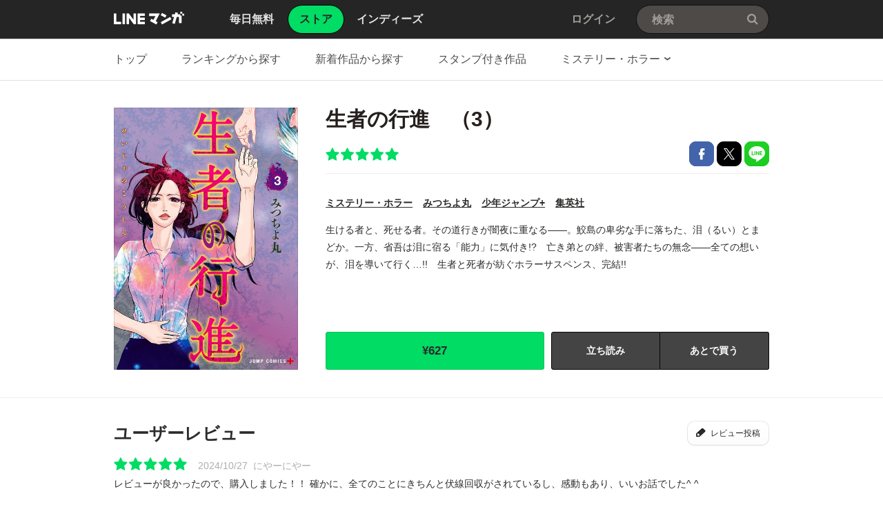

--- FILE ---
content_type: text/css; charset=utf-8
request_url: https://cdn-manga-static-file-origin.ldf-static.net/web/webtoon-linemanga-web/line_manga_web/edge/pc/css/pc_main_ef7900db4defa5d4076bb52723f4a2eec80950ad.css
body_size: 16055
content:
abbr,address,article,aside,audio,b,blockquote,body,canvas,caption,cite,code,dd,del,details,dfn,div,dl,dt,em,fieldset,figcaption,figure,footer,form,h1,h2,h3,h4,h5,h6,header,hgroup,html,i,iframe,img,ins,kbd,label,legend,li,mark,menu,nav,object,ol,p,pre,q,samp,section,small,span,strong,sub,summary,sup,table,tbody,td,textarea,tfoot,th,thead,time,tr,ul,var,video{margin:0;padding:0;font-size:100%}html{overflow-y:scroll}article,aside,details,figcaption,figure,footer,header,hgroup,menu,nav,section{display:block}b,strong{font-weight:700}nav,ol,ul{list-style:none}img{border:0;vertical-align:top}table{border-collapse:collapse;border-spacing:0}button,input,textarea{line-height:1.142;color:#2b2b2a;font-family:Meiryo,MS PGothic,sans-serif;font-family:MS PGothic,arial,sans-serif�;font-size:14px}body.ExOsWin button,body.ExOsWin input,body.ExOsWin textarea{font-family:Meiryo,MS PGothic,sans-serif}button,input,select{font-size:100%;margin:0;vertical-align:baseline}button,input{line-height:normal}button,html input[type=button],input[type=reset],input[type=submit]{cursor:pointer}input[type=checkbox],input[type=radio]{box-sizing:border-box;padding:0}textarea{overflow-x:hidden;overflow-y:auto;vertical-align:top}:focus{outline:0}h1,h2,h3,h4,h5,h6{font-weight:400}cite,em{font-style:normal}fieldset,table,td,th{border:none}fieldset legend{position:absolute;left:-9999px;width:0;height:0;overflow:hidden;margin:0;padding:0}hr{display:none}button,input,textarea{border:0}body{line-height:1.142;color:#2b2b2a;font-family:Meiryo,MS PGothic,sans-serif;font-family:MS PGothic,arial,sans-serif�;font-size:14px}body.ExOsWin{font-family:Meiryo,MS PGothic,sans-serif}body.ExOsMac{font-family:Meiryo,Hiragino Maru Gothic ProN,sans-serif}a:link,a:visited{color:#2b2b2a;text-decoration:underline}a:active,a:focus,a:hover{color:#2b2b2a;text-decoration:none}body,html{height:100%}body{min-width:1078px;background:#fff;-webkit-font-smoothing:subpixel-antialiased}.LyWrap{position:relative;width:100%;min-height:100%;margin:0 auto}.ExShowModal{overflow-y:hidden;position:fixed;width:100%}.ExShowModal .ExOsWin .LyHead .ArHead01,.ExShowModal .ExOsWin .LyTop,.ExShowModal .ExOsWin .MdBNR01 .mdBNR01Link,.ExShowModal .ExOsWin .MdCMN01Nav,.ExShowModal .ExOsWin .MdCMN02TopicPath{left:-8px}.ExShowModal .ExOsWin .LyMain{padding-right:17px}.ExShowModal .ExOsWin .LyFoot{left:-17px}.ExShowModal .ExOsWin .LyTop,.ExShowModal .ExOsWin .MdBNR01 .mdBNR01Link{position:relative}.ExShowModal .ExOsWin .MdCMN03Banner .mdCMN03List img{margin-left:-674.5px}.ExOsAndroid,.ExOsIos{-webkit-text-size-adjust:100%;-moz-text-size-adjust:100%;text-size-adjust:100%}.LyHead{z-index:4;position:fixed;width:100%;min-width:1078px;height:56px;background:#262525}.ExOsAndroid .LyHead,.ExOsIos .LyHead{position:relative}.LyHead:after{content:"";z-index:2;position:absolute;right:0;bottom:-1px;left:0;height:1px;background:rgba(0,0,0,.2)}.LyHead .ArHead01{position:relative;width:950px;margin:0 auto}.LyFoot{position:absolute;right:0;bottom:0;left:0;z-index:1}.LyFoot .lyFootWrap02{margin:0 auto;border-top:1px solid #0b0a0a;background:#262525}.LyContents{width:100%;min-height:460px;padding-top:116px;padding-bottom:388px;background:#fff}.ExOsAndroid .LyContents,.ExOsIos .LyContents{padding-top:0!important}.LyTop{width:100%}.LyMain{width:950px;margin:0 auto}.noTopMenu{padding-top:67px}.CTypeIndies .MdMNG01Item:after,.CTypeStore .MdMNG01Item:after,.LyFoot .ArFoot02:after,.LyFoot:after,.MdCMN01Nav ul:after,.MdCMN04Head .mdCMN04Sort:after,.MdCMN05List>ol:after,.MdCMN05List>ul:after,.MdCMN07List .mdCMN07Ol:after,.MdCMN07List .mdCMN07Ul:after,.MdCMN12Share .mdCMN12Book:after,.MdCMN20Share .mdCMN20Btn:after,.MdGFT02Link:after,.MdGFT04Recent .mdGFT04Item:after,.MdGHD02Nav:after,.MdIND01Profile .mdIND01Btn:after,.MdIND01Profile:after,.MdIND04List .mdIND04Data dd:after,.MdIND04List .mdIND04Data dt:after,.MdIND04List .mdIND04Detail:after,.MdLYR07Apps .mdLYR07Link:after,.MdLYR09Report .MdFormGroup02:after,.MdLYR09Report .MdRadio01:after,.MdLYR11SNS:after,.MdLYR12SNSSetting .mdLYR12Service:after,.MdMNG04Meta:after,.MdMNG08Form .MdFormGroup02:after{content:"";display:block;clear:both}.MdBtn01Close01,.MdCMN02TopicPath .mdCMN02PageTop,.MdCMN03Banner .mdCMN03Next span,.MdCMN03Banner .mdCMN03Prev span,.MdERR01Message .mdERR01ImgP01,.MdERR01Message .mdERR01ImgP02,.MdERR01Message .mdERR01ImgP03,.MdERR01Message .mdERR01ImgP04,.MdERR01Message .mdERR01ImgP05,.MdERR01Message .mdERR01ImgP06,.MdERR01Message .mdERR01ImgP07,.MdGFT02Link .mdGFT02BtnApp,.MdGFT04Recent .mdGFT04Next span,.MdGFT04Recent .mdGFT04Prev span,.MdGHD05Search .mdGHD05Btn,.MdIND08Layer.mdIND08LayerP01 .mdIND08Ttl:before,.MdLYR11SNS a,.MdMNG02Star00,.MdMNG02Star10,.MdMNG02Star20,.MdMNG02Star30,.MdMNG02Star40,.MdMNG02Star50{display:block;overflow:hidden;background-repeat:no-repeat;text-align:left;text-indent:-9999px}.MdBtn01Fb01,.MdBtn01Line01,.MdBtn01Report01,.MdBtn01Toggle01,.MdBtn01Tw01,.MdCMN04Head .mdCMN04Link:after,.MdCMN05List .mdCMN05Like:before,.MdCMN05List .mdCMN05Lock .mdCMN05Ttl:before,.MdCMN09Select .mdCMN09LabelIco,.MdCMN21AuthorList .mdCMN21Facebook:before,.MdCMN21AuthorList .mdCMN21Twitter:before,.MdCMN21AuthorList .mdCMN21Website:before,.MdGFT02Link .mdGFT02BtnFb,.MdGFT02Link .mdGFT02BtnTw,.MdGHD01Logo .mdGHD01Link,.MdGHD03Util .mdGHD03Ttl .mdGHD03Link:after,.MdIco01Android,.MdIco01Ios,.MdIco01NewP01,.MdIco01NewP02,.MdIco01NewP03,.MdIco01NewP04,.MdIco03New,.MdIcoComment01,.MdIcoComment02,.MdIcoLike01,.MdIcoLike02,.MdIcoLike03,.MdLoading01,.MdLYR02Terms .MdCheckbox01 .mdCheckbox01Txt:before,.MdLYR12SNSSetting .mdLYR12Label:before,.MdMNG01Item .mdMNG01Like:before,.MdMNG03Summary .mdMNG03Link:after,.MdSelectBox01 .mdSelectBox01Label:after{display:inline-block;overflow:hidden;background-repeat:no-repeat;text-align:left;text-indent:-9999px}.MdSeparator01P,.MdSeparator01P02,.MdSeparator01P03{display:inline-block;width:0;overflow:hidden;border-left-width:1px;border-left-style:solid;vertical-align:-1px;height:13px}.MdBtn01Close01,.MdBtn01Report01,.MdBtn01Toggle01,.MdBtn03P01,.MdCMN02TopicPath .mdCMN02PageTop,.MdCMN03Banner .mdCMN03Next span,.MdCMN03Banner .mdCMN03Prev span,.MdCMN04Head .mdCMN04Link:after,.MdCMN05List .mdCMN05Like:before,.MdCMN05List .mdCMN05Lock .mdCMN05Ttl:before,.MdCMN09Select .mdCMN09LabelIco,.MdCMN21AuthorList .mdCMN21Facebook:before,.MdCMN21AuthorList .mdCMN21Twitter:before,.MdCMN21AuthorList .mdCMN21Website:before,.MdGFT02Link .mdGFT02BtnApp,.MdGFT02Link .mdGFT02BtnFb,.MdGFT02Link .mdGFT02BtnTw,.MdGFT04Recent .mdGFT04Next span,.MdGFT04Recent .mdGFT04Prev span,.MdIco01Android,.MdIco01Ios,.MdIco01NewP01,.MdIco01NewP02,.MdIco01NewP03,.MdIco01NewP04,.MdIco03New,.MdIcoComment01,.MdIcoComment02,.MdIcoLike01,.MdIcoLike02,.MdIcoLike03,.MdLYR02Terms .MdCheckbox01 .mdCheckbox01Txt:before,.MdLYR11SNS a,.MdLYR12SNSSetting .mdLYR12Label:before,.MdMNG01Item .mdMNG01Like:before,.MdSelectBox01 .mdSelectBox01Label:after{background-image:url(../../pc/img/sprite/common.png)}.MdGHD01Logo .mdGHD01Link,.MdGHD03Util .mdGHD03Ttl .mdGHD03Link:after,.MdGHD05Search .mdGHD05Btn{background-image:url(../../pc/img/sprite/common-2.png);background-size:102px auto}.MdERR01Message .mdERR01ImgP01,.MdERR01Message .mdERR01ImgP02,.MdERR01Message .mdERR01ImgP03,.MdERR01Message .mdERR01ImgP04,.MdERR01Message .mdERR01ImgP05,.MdERR01Message .mdERR01ImgP06,.MdERR01Message .mdERR01ImgP07{background-image:url(../../pc/img/sprite/errorIcons-2.png)}.MdBtn01Fb01,.MdBtn01Line01,.MdBtn01Tw01,.MdBtn03Comment01,.MdBtn03Comment02,.MdBtn03Good01,.MdBtn03Read01,.MdMNG02Star00,.MdMNG02Star10,.MdMNG02Star20,.MdMNG02Star30,.MdMNG02Star40,.MdMNG02Star50,.MdMNG03Summary .mdMNG03Link:after{background-image:url(../../pc/img/sprite/MdMNG.png)}.MdIND08Layer.mdIND08LayerP01 .mdIND08Ttl:before{background-image:url(../../pc/img/sprite/MdIndiesIcons.png)}.MdCheckbox01,.MdRadio01{display:block}.MdCheckbox01 label,.MdRadio01 label{cursor:pointer;position:relative;display:inline-block;min-height:20px;padding-left:20px}.MdCheckbox01 input,.MdRadio01 input{position:absolute;top:.1em;left:0}.MdFormInline01 .MdCheckbox01,.MdFormInline01 .MdRadio01{display:inline-block;vertical-align:top}.MdBtn03App01,.MdBtn03Buy01,.MdBtn03More01,.MdBtn03P02,.MdBtn03P03,.MdBtn03P04,.MdBtn03P05,.MdBtn03Post01,.MdBtn03Trial01,.MdBtn03WishList01,.MdLYR12SNSSetting .mdLYR12Service.ExSelected .MdBtn03P05{display:block;font-weight:700;text-align:center;white-space:nowrap}.MdBtn03App01:active,.MdBtn03App01:focus,.MdBtn03App01:hover,.MdBtn03App01:link,.MdBtn03App01:visited,.MdBtn03Buy01:active,.MdBtn03Buy01:focus,.MdBtn03Buy01:hover,.MdBtn03Buy01:link,.MdBtn03Buy01:visited,.MdBtn03More01:active,.MdBtn03More01:focus,.MdBtn03More01:hover,.MdBtn03More01:link,.MdBtn03More01:visited,.MdBtn03P02:active,.MdBtn03P02:focus,.MdBtn03P02:hover,.MdBtn03P02:link,.MdBtn03P02:visited,.MdBtn03P03:active,.MdBtn03P03:focus,.MdBtn03P03:hover,.MdBtn03P03:link,.MdBtn03P03:visited,.MdBtn03P04:active,.MdBtn03P04:focus,.MdBtn03P04:hover,.MdBtn03P04:link,.MdBtn03P04:visited,.MdBtn03P05:active,.MdBtn03P05:focus,.MdBtn03P05:hover,.MdBtn03P05:link,.MdBtn03P05:visited,.MdBtn03Post01:active,.MdBtn03Post01:focus,.MdBtn03Post01:hover,.MdBtn03Post01:link,.MdBtn03Post01:visited,.MdBtn03Trial01:active,.MdBtn03Trial01:focus,.MdBtn03Trial01:hover,.MdBtn03Trial01:link,.MdBtn03Trial01:visited,.MdBtn03WishList01:active,.MdBtn03WishList01:focus,.MdBtn03WishList01:hover,.MdBtn03WishList01:link,.MdBtn03WishList01:visited,.MdLYR12SNSSetting .mdLYR12Service.ExSelected .MdBtn03P05:active,.MdLYR12SNSSetting .mdLYR12Service.ExSelected .MdBtn03P05:focus,.MdLYR12SNSSetting .mdLYR12Service.ExSelected .MdBtn03P05:hover,.MdLYR12SNSSetting .mdLYR12Service.ExSelected .MdBtn03P05:link,.MdLYR12SNSSetting .mdLYR12Service.ExSelected .MdBtn03P05:visited{text-decoration:none}.MdBtn03Comment01,.MdBtn03Fav01,.MdBtn03P01{display:block;white-space:nowrap}.MdBtn03Comment01:active,.MdBtn03Comment01:focus,.MdBtn03Comment01:hover,.MdBtn03Comment01:link,.MdBtn03Comment01:visited,.MdBtn03Fav01:active,.MdBtn03Fav01:focus,.MdBtn03Fav01:hover,.MdBtn03Fav01:link,.MdBtn03Fav01:visited,.MdBtn03P01:active,.MdBtn03P01:focus,.MdBtn03P01:hover,.MdBtn03P01:link,.MdBtn03P01:visited{text-decoration:none}.MdBtn03Comment02,.MdBtn03Good01,.MdBtn03Read01{display:inline-block;white-space:nowrap}.MdBtn03Comment02:active,.MdBtn03Comment02:focus,.MdBtn03Comment02:hover,.MdBtn03Comment02:link,.MdBtn03Comment02:visited,.MdBtn03Good01:active,.MdBtn03Good01:focus,.MdBtn03Good01:hover,.MdBtn03Good01:link,.MdBtn03Good01:visited,.MdBtn03Read01:active,.MdBtn03Read01:focus,.MdBtn03Read01:hover,.MdBtn03Read01:link,.MdBtn03Read01:visited{text-decoration:none}.MdBtn03Buy01,.MdBtn03P02,.MdBtn03P03,.MdBtn03Post01,.MdLYR12SNSSetting .mdLYR12Service.ExSelected .MdBtn03P05{background-color:#00dc64;color:#251f1e}.MdBtn03Buy01:hover,.MdBtn03P02:hover,.MdBtn03P03:hover,.MdBtn03Post01:hover,.MdLYR12SNSSetting .mdLYR12Service.ExSelected .MdBtn03P05:hover{background-color:#03c359}.MdBtn03More01,.MdBtn03P04{border:1px solid #d8d8d8;background-image:url("data:image/svg+xml;charset=utf-8,%3Csvg xmlns='http://www.w3.org/2000/svg'%3E%3ClinearGradient id='a' x2='0' y2='1'%3E%3Cstop offset='0%25' stop-color='%23fff'/%3E%3Cstop offset='97.1%25' stop-color='%23fbfbfb'/%3E%3Cstop offset='100%25' stop-color='%23f8f8f8'/%3E%3C/linearGradient%3E%3Crect width='100%25' height='100%25' fill='url(%23a)'/%3E%3C/svg%3E");background-image:-webkit-gradient(linear,0 0,0 100%,from(#fff),color-stop(97.1%,#fbfbfb),to(#f8f8f8));background-image:-webkit-linear-gradient(#fff,#fbfbfb 97.1%,#f8f8f8);background-image:linear-gradient(#fff,#fbfbfb 97.1%,#f8f8f8);color:#251f1e}.MdBtn03More01:hover,.MdBtn03P04:hover{background-image:url("data:image/svg+xml;charset=utf-8,%3Csvg xmlns='http://www.w3.org/2000/svg'%3E%3ClinearGradient id='a' x2='0' y2='1'%3E%3Cstop offset='0%25' stop-color='%23f8f8f8'/%3E%3Cstop offset='97.1%25' stop-color='%23fbfbfb'/%3E%3Cstop offset='100%25' stop-color='%23fff'/%3E%3C/linearGradient%3E%3Crect width='100%25' height='100%25' fill='url(%23a)'/%3E%3C/svg%3E");background-image:-webkit-gradient(linear,0 0,0 100%,from(#f8f8f8),color-stop(97.1%,#fbfbfb),to(#fff));background-image:-webkit-linear-gradient(#f8f8f8,#fbfbfb 97.1%,#fff);background-image:linear-gradient(#f8f8f8,#fbfbfb 97.1%,#fff)}.CTypeIndies .MdMNG01Item .mdMNG01Thumbnail:before,.CTypeStore .MdMNG01Item .mdMNG01Thumbnail:before,.MdCMN06Img:before,.MdCMN08Img:before,.MdCMN17Thumbnail:before,.MdGFT04Recent .mdGFT04Item a:before,.MdIND04List .mdIND04Link:before{content:"";position:absolute;z-index:1;top:0;bottom:0;left:0;right:0;border:1px solid rgba(0,0,0,.1)}.MdCMN05List .mdCMN05InfoList,.MdCMN05List .mdCMN05Ttl{display:block;display:-webkit-box;-webkit-box-orient:vertical;overflow:hidden;text-overflow:ellipsis}.MdCMN22Carousel ul li{box-flex:0;-webkit-box-flex:0;flex:none}.MdCF:after{content:"";display:block;clear:both}.MdHide{position:absolute;left:-9999px}.MdNonDisp{display:none!important}.MdFontB{font-weight:700!important}.MdFontN{font-weight:400!important}.MdLink01,.MdLink01:active,.MdLink01:focus,.MdLink01:hover,.MdLink01:link,.MdLink01:visited{text-decoration:underline!important}.MdLink02,.MdLink02:active,.MdLink02:focus,.MdLink02:hover,.MdLink02:link,.MdLink02:visited{text-decoration:none!important}.MdLink03,.MdLink03:link,.MdLink03:visited{text-decoration:underline!important}.MdLink03:active,.MdLink03:focus,.MdLink03:hover,.MdLink04,.MdLink04:link,.MdLink04:visited{text-decoration:none!important}.MdLink04:active,.MdLink04:focus,.MdLink04:hover{text-decoration:underline!important}.MdSeparator01P{border-color:#d6d6d6}.MdSeparator01P02{border-color:#b1b1b1}.MdSeparator01P03{border-color:#ddd}.MdListTxt01 li{padding-left:10px;background:url(../img/common/ico_MdListTxt01.png) 0 4px no-repeat}.MdListTxt01 b{color:red;font-weight:400}.MdListTxt01 .mdListTxt01Attention,.MdListTxt01 .mdListTxt01Error{background-image:url(../img/common/ico_mdListTxt01Error.png)}.MdInputTxt01 input{width:100%;box-sizing:border-box;background:transparent}.MdFormInline01 .MdInputTxt01{display:inline-block;vertical-align:top}.MdFormInline01 .MdInputTxt01 input{display:inline-block}.MdTextarea01 textarea{resize:none;display:block;width:100%;min-height:3em;box-sizing:border-box;background:transparent;color:#2b2b2a}.MdFormInline01 .MdTextarea01{display:inline-block;vertical-align:top}.MdFormInline01 .MdTextarea01 input{display:inline-block}.MdRadio01 .mdRadio01Txt{display:inline-block;word-wrap:break-word;word-break:break-all}.MdFormInline01 .MdFormLabel01,.MdFormInline02 .MdFormLabel01{display:inline-block;vertical-align:top}.MdFormSubTxt01{display:inline-block}.MdUploadBtn01,.MdUploadBtn02{cursor:pointer;position:relative;overflow:hidden;vertical-align:middle}.MdUploadBtn01>input[type=file],.MdUploadBtn02>input[type=file]{position:absolute;left:-9999px}.MdUploadBtn01{display:inline-block}.MdUploadBtn02{display:block}.MdSelectBox01{cursor:default;position:relative;display:inline-block;width:200px;height:36px;box-sizing:border-box;border:1px solid #cdcdcd;border-radius:2px}.MdSelectBox01 .mdSelectBox01Label{position:relative;line-height:36px;padding:0 16px}.MdSelectBox01 .mdSelectBox01Label:after{position:absolute;top:13px;right:16px;content:"";width:14px;height:9px;background-position:-333px -223px}.MdSelectBox01 .mdSelectBox01Option{position:absolute;z-index:1;top:-5px;left:-1px;width:198px;padding:10px 0 6px;border:1px solid #ccc;border-radius:2px;background:#fff;box-shadow:0 4px 6px rgba(0,0,0,.1)}.MdSelectBox01 .mdSelectBox01Option li{height:25px;line-height:25px;margin:0 0 3px;padding:0 16px;font-size:13px}.MdSelectBox01 .mdSelectBox01Option li.ExSelected,.MdSelectBox01 .mdSelectBox01Option li:hover{background:#f2f4f6}.MdBtn01Fb01{width:36px;height:36px;background-position:0 -166px}.MdBtn01Fb01:hover{width:36px;height:36px;background-position:-40px -166px}.MdBtn01Tw01{width:36px;height:36px;background-position:-160px -166px}.MdBtn01Tw01:hover{width:36px;height:36px;background-position:-237px 0}.MdBtn01Line01{width:36px;height:36px;background-position:-80px -166px}.MdBtn01Line01:hover{width:36px;height:36px;background-position:-120px -166px}.MdBtn01Close01{width:36px;height:36px;background-position:-190px -246px}.MdBtn01Close01:hover{width:36px;height:36px;background-position:-230px -246px}.MdBtn01Toggle01.mdBtn01Toggle01Open{width:19px;height:11px;background-position:-290px -223px}.MdBtn01Toggle01.mdBtn01Toggle01Close{width:19px;height:11px;background-position:-267px -223px}.MdBtn01Report01{width:29px;height:29px;background-position:-152px -298px}.MdBtn03P01{width:128px;background-position:0 -196px;width:128px!important;height:46px;line-height:47px;color:#2b2b2a;font-weight:700;text-align:center}.MdBtn03P02{height:68px;line-height:68px;font-size:16px}.MdBtn03P03{box-sizing:border-box;height:55px;line-height:55px;border:1px solid #03c359;font-size:16px}.MdBtn03P03.ExDisabled{cursor:default;border-color:#d4d4d2;background:#efefef;color:#8f9092}.MdBtn03P04{height:55px;line-height:55px;font-size:16px}.MdBtn03Fav01{position:relative;height:36px;line-height:37px;color:#00dc64!important;font-size:12px;text-align:center;border:1px solid #00dc64;padding:0 16px;border-radius:12px}.MdBtn03Fav01.ExSelected{color:#2b2b2a!important;border:1px solid rgba(0,0,0,.15)}.MdBtn03Fav01.ExSelected:hover{background-color:#f6f6f6}.MdBtn03P05{height:36px;line-height:36px;box-sizing:border-box;border:1px solid #d8d8d8;border-bottom-color:#bdbdbd;border-radius:3px;background-image:url("data:image/svg+xml;charset=utf-8,%3Csvg xmlns='http://www.w3.org/2000/svg'%3E%3ClinearGradient id='a' x2='0' y2='1'%3E%3Cstop offset='0%25' stop-color='%23fff'/%3E%3Cstop offset='97.1%25' stop-color='%23fbfbfb'/%3E%3Cstop offset='100%25' stop-color='%23f8f8f8'/%3E%3C/linearGradient%3E%3Crect width='100%25' height='100%25' fill='url(%23a)'/%3E%3C/svg%3E");background-image:-webkit-gradient(linear,0 0,0 100%,from(#fff),color-stop(97.1%,#fbfbfb),to(#f8f8f8));background-image:-webkit-linear-gradient(#fff,#fbfbfb 97.1%,#f8f8f8);background-image:linear-gradient(#fff,#fbfbfb 97.1%,#f8f8f8);vertical-align:middle;font-size:13px;color:#2b2b2a}.MdBtn03P05:hover{background-image:url("data:image/svg+xml;charset=utf-8,%3Csvg xmlns='http://www.w3.org/2000/svg'%3E%3ClinearGradient id='a' x2='0' y2='1'%3E%3Cstop offset='0%25' stop-color='%23f8f8f8'/%3E%3Cstop offset='97.1%25' stop-color='%23fbfbfb'/%3E%3Cstop offset='100%25' stop-color='%23fff'/%3E%3C/linearGradient%3E%3Crect width='100%25' height='100%25' fill='url(%23a)'/%3E%3C/svg%3E");background-image:-webkit-gradient(linear,0 0,0 100%,from(#f8f8f8),color-stop(97.1%,#fbfbfb),to(#fff));background-image:-webkit-linear-gradient(#f8f8f8,#fbfbfb 97.1%,#fff);background-image:linear-gradient(#f8f8f8,#fbfbfb 97.1%,#fff)}.MdBtn03Comment01{width:119px;background-position:0 0;width:85px!important;height:36px;line-height:37px;padding-left:34px!important;color:#2b2b2a;font-size:12px}.MdBtn03Comment01:hover{width:119px;height:36px;background-position:0 -40px}.MdBtn03Buy01{height:55px;line-height:53px;box-sizing:border-box;border:1px solid #03c359;border-radius:3px;font-size:17px}.MdBtn03Buy01 .mdBtn03Buy01Txt01 s{opacity:.3;margin-right:5px}.MdBtn03Buy01 .mdBtn03Buy01Txt02,.MdBtn03Buy01:hover .mdBtn03Buy01Txt01{display:none}.ExOsAndroid .MdBtn03Buy01:hover .mdBtn03Buy01Txt01,.ExOsIos .MdBtn03Buy01:hover .mdBtn03Buy01Txt01,.MdBtn03Buy01:hover .mdBtn03Buy01Txt02{display:block}.ExOsAndroid .MdBtn03Buy01:hover .mdBtn03Buy01Txt02,.ExOsIos .MdBtn03Buy01:hover .mdBtn03Buy01Txt02{display:none}@media (-ms-high-contrast:none),screen and (-ms-high-contrast:active){.MdBtn03Buy01{background:#fdc628}}.MdBtn03Trial01,.MdBtn03WishList01{height:55px;line-height:53px;box-sizing:border-box;border:1px solid #050600;border-radius:3px;background:#444;color:#fff!important;font-size:14px}.MdBtn03Trial01:hover,.MdBtn03WishList01:hover{background:#3b3b3b}.MdBtn03Trial01.btnHighlight,.MdBtn03WishList01.btnHighlight{color:#03c359!important}.MdBtn03App01{height:55px;line-height:53px;box-sizing:border-box;border:1px solid #d8d8d8;border-bottom-color:#bdbdbd;border-radius:3px;background-image:url("data:image/svg+xml;charset=utf-8,%3Csvg xmlns='http://www.w3.org/2000/svg'%3E%3ClinearGradient id='a' x2='0' y2='1'%3E%3Cstop offset='0%25' stop-color='%23fff'/%3E%3Cstop offset='97.1%25' stop-color='%23fbfbfb'/%3E%3Cstop offset='100%25' stop-color='%23f8f8f8'/%3E%3C/linearGradient%3E%3Crect width='100%25' height='100%25' fill='url(%23a)'/%3E%3C/svg%3E");background-image:-webkit-gradient(linear,0 0,0 100%,from(#fff),color-stop(97.1%,#fbfbfb),to(#f8f8f8));background-image:-webkit-linear-gradient(#fff,#fbfbfb 97.1%,#f8f8f8);background-image:linear-gradient(#fff,#fbfbfb 97.1%,#f8f8f8);color:#251f1e!important;font-size:17px}.MdBtn03App01:hover{background-image:url("data:image/svg+xml;charset=utf-8,%3Csvg xmlns='http://www.w3.org/2000/svg'%3E%3ClinearGradient id='a' x2='0' y2='1'%3E%3Cstop offset='0%25' stop-color='%23f8f8f8'/%3E%3Cstop offset='97.1%25' stop-color='%23fbfbfb'/%3E%3Cstop offset='100%25' stop-color='%23fff'/%3E%3C/linearGradient%3E%3Crect width='100%25' height='100%25' fill='url(%23a)'/%3E%3C/svg%3E");background-image:-webkit-gradient(linear,0 0,0 100%,from(#f8f8f8),color-stop(97.1%,#fbfbfb),to(#fff));background-image:-webkit-linear-gradient(#f8f8f8,#fbfbfb 97.1%,#fff);background-image:linear-gradient(#f8f8f8,#fbfbfb 97.1%,#fff)}.MdBtn03More01{width:262px;height:52px;line-height:52px;box-sizing:border-box;margin:0 auto;border-radius:4px;font-size:15px}.MdBtn03Post01{height:54px;line-height:54px;box-sizing:border-box}.MdBtn03Post01.ExDisabled{cursor:default;border-color:#d4d4d2;background:#efefef;color:#8f9092}.MdBtn03Comment02,.MdBtn03Good01,.MdBtn03Read01{width:110px;height:36px;background-position:0 -80px;line-height:37px;color:#2b2b2a;font-size:12px;text-align:center}.MdBtn03Comment02:hover,.MdBtn03Good01:hover,.MdBtn03Read01:hover{width:110px;height:36px;background-position:-123px 0}.MdIco01NewP01{width:14px;height:14px;background-position:-102px -338px}.MdIco01NewP02{z-index:2;position:absolute;top:0;left:0;width:43px;height:43px;background-position:-132px -196px}.MdIco01NewP03{width:17px;height:17px;background-position:-18px -338px}.MdIco01NewP04{width:16px;height:16px;background-position:-61px -338px}.MdIco03New{width:28px;height:14px;background-position:-240px -298px}.MdIco01Ios{width:23px;height:27px;background-position:-213px -298px}.MdIco01Android,.MdIco01Ios{margin-right:5px;vertical-align:-6px}.MdIco01Android{width:24px;height:28px;background-position:-185px -298px}.MdIcoLike01{width:12px;height:13px;background-position:-120px -338px}.MdIcoLike02{width:18px;height:16px;background-position:-39px -338px}.MdIcoLike03{width:17px;height:15px;background-position:-81px -338px}.MdIcoComment01{width:16px;height:11px;background-position:-313px -223px}.MdIcoComment02{width:19px;height:13px;background-position:-272px -298px}.MdLoading01{width:32px;height:32px;background:url(../img/common/bg_loading01.gif) no-repeat;vertical-align:top}.MdGHD01Logo{float:left;margin-right:66px;padding-top:16px}.MdGHD01Logo .mdGHD01Link{width:102px;height:20px;background-position:0 0}.MdGHD02Nav{padding-top:7px}.MdGHD02Nav li{float:left;line-height:57px}.MdGHD02Nav li+li{margin-left:36px}.MdGHD02Nav a{display:block;height:42px;line-height:42px;box-sizing:border-box;color:#e3e3e3;font-weight:700;font-size:16px}.MdGHD02Nav a:active,.MdGHD02Nav a:focus,.MdGHD02Nav a:hover,.MdGHD02Nav a:link,.MdGHD02Nav a:visited{text-decoration:none}.MdGHD02Nav a:hover{color:#fff}.MdGHD02Nav .mdGHD02Current{position:relative;z-index:-1;margin-left:20px;margin-right:-18px}.MdGHD02Nav .mdGHD02Current a{position:relative;padding:0 21px;border:1px solid #000;border-radius:21px;background-color:#00dc64;color:#262525;white-space:nowrap}.MdGHD02Nav .mdGHD02Current span{position:relative;top:-1px;right:-5px;z-index:1;margin-left:-10px}.MdGHD02Nav .mdGHD02Current:first-child{margin-left:-16px}.MdGHD03Util{position:absolute;top:0;right:220px;line-height:56px}.MdGHD03Util .mdGHD03Link{display:inline-block;padding-right:3px;color:#a19f9a;font-weight:700;font-size:16px}.MdGHD03Util .mdGHD03Link:active,.MdGHD03Util .mdGHD03Link:focus,.MdGHD03Util .mdGHD03Link:hover,.MdGHD03Util .mdGHD03Link:link,.MdGHD03Util .mdGHD03Link:visited{text-decoration:none}.MdGHD03Util .mdGHD03Link.ExHover,.MdGHD03Util .mdGHD03Link:hover{color:#fff}.MdGHD03Util .mdGHD03Ttl .mdGHD03Link:after{content:"";width:12px;height:12px;background-position:-18px -22px;margin-left:9px}.MdGHD03Util .mdGHD03Ttl .mdGHD03Link.ExHover:after,.MdGHD03Util .mdGHD03Ttl .mdGHD03Link:hover:after{width:12px;height:12px;background-position:-32px -22px}.MdGHD04Nav{display:none;z-index:3;position:absolute;top:56px;left:-21px;width:150px;border-radius:0 0 6px 6px;border:1px solid #000;background-color:#303030;box-shadow:0 3px 4px rgba(0,0,0,.16);white-space:nowrap}.MdGHD04Nav li{padding:4px 0}.MdGHD04Nav li:first-child{padding:13px 0;border-bottom:1px solid #262626}.MdGHD04Nav li:first-child a{font-weight:700;font-size:14px}.MdGHD04Nav li:nth-child(2){padding-top:16px}.MdGHD04Nav li:last-child{padding-bottom:16px}.MdGHD04Nav a{display:block;height:22px;line-height:22px;padding:0 20px;color:#a19f9a;font-size:13px;-moz-text-size-adjust:none;text-size-adjust:none;-webkit-text-size-adjust:none}.MdGHD04Nav a:active,.MdGHD04Nav a:focus,.MdGHD04Nav a:hover,.MdGHD04Nav a:link,.MdGHD04Nav a:visited{text-decoration:none}.MdGHD04Nav a:hover{background-color:#393939}.MdGHD05Search{position:absolute;top:7px;right:0;width:128px;height:26px;padding:7px 43px 7px 20px;border:1px solid #121111;border-radius:50px;background-color:#4d4a48}.MdGHD05Search .mdGHD05Input{display:block;overflow:hidden;text-overflow:ellipsis;white-space:nowrap;width:100%;max-width:130px;height:100%;line-height:26px;background-color:transparent;color:#fff;font-size:16px;font-weight:700}.MdGHD05Search .mdGHD05Input::-webkit-input-placeholder{color:#a19f9a}.MdGHD05Search .mdGHD05Input::-moz-placeholder{color:#a19f9a}.MdGHD05Search .mdGHD05Input:-ms-input-placeholder{color:#a19f9a}.MdGHD05Search .mdGHD05Input.ExPlaceholder{color:#a19f9a}.MdGHD05Search .mdGHD05Btn{position:absolute;top:12px;right:15px;width:16px;height:16px;background-position:0 -22px;padding:0!important;background-color:transparent}.MdGHD05Search.ExSelected{padding-bottom:13px;border-radius:21px 21px 0 0}.MdGHD06Result .mdGHD06Label,.MdGHD06Result a{height:22px;line-height:22px;padding:0 20px}.MdGHD06Result{width:191px;border-radius:0 0 20px 20px;border:1px solid #000;border-top:0 solid #000;background-color:#4d4a48;box-shadow:0 5px 7px rgba(0,0,0,.16)}.MdGHD06Result.mdGHD06Fixed{position:fixed!important;top:60px!important}.MdGHD06Result ul{border-top:1px solid rgba(0,0,0,.1)}.MdGHD06Result li{padding:3px 0}.MdGHD06Result li:first-child{padding-top:5px}.MdGHD06Result li:last-child{padding-bottom:16px}.MdGHD06Result li.ac_over a{background-color:#595654}.MdGHD06Result a{display:block;max-width:100%;color:#fff;font-size:13px;overflow:hidden;text-overflow:ellipsis;white-space:nowrap}.MdGHD06Result a:active,.MdGHD06Result a:focus,.MdGHD06Result a:hover,.MdGHD06Result a:link,.MdGHD06Result a:visited{text-decoration:none}.MdGHD06Result .mdGHD06Label{padding-top:9px;padding-bottom:6px;color:#a19f9a;font-size:12px}.MdGHD06Result .mdGHD06Separator{margin:6px 0 4px;border-top:1px solid #454241}.MdGHD06Result .mdGHD06Separator hr{display:none}.MdGFT01Copy{padding-top:2px;color:#58544e;font-size:12px}.MdGFT01Copy b{font-weight:400}.MdGFT02Link .mdGFT02App,.MdGFT02Link .mdGFT02Social,.MdGFT02Link .mdGFT02Social li{float:left}.MdGFT02Link .mdGFT02Social li{margin-left:7px}.MdGFT02Link .mdGFT02BtnApp{width:186px;height:38px;background-position:0 -154px}.MdGFT02Link .mdGFT02BtnApp:hover{width:186px;height:38px;background-position:-190px -154px}.MdGFT02Link .mdGFT02BtnTw{width:39px;height:38px;background-position:-104px -246px;vertical-align:middle}.MdGFT02Link .mdGFT02BtnTw:hover{width:39px;height:38px;background-position:-147px -246px}.MdGFT02Link .mdGFT02BtnFb{width:40px;height:38px;background-position:-179px -196px;vertical-align:middle}.MdGFT02Link .mdGFT02BtnFb:hover{width:40px;height:38px;background-position:-223px -196px}.MdGFT03Link{width:670px;text-align:right}.MdGFT03Link ul{margin-top:-5px;letter-spacing:-.35em}.MdGFT03Link li{letter-spacing:0;display:inline;margin-left:12px;line-height:1.4}.MdGFT03Link li:first-child{margin-left:0}.MdGFT03Link li.mdGFT03Br:after{content:"\A";white-space:pre}.MdGFT03Link a{color:#7a746c;font-size:12px;-moz-text-size-adjust:none;text-size-adjust:none;-webkit-text-size-adjust:none}.MdGFT03Link a:link,.MdGFT03Link a:visited{text-decoration:none}.MdGFT03Link a:active,.MdGFT03Link a:focus,.MdGFT03Link a:hover{text-decoration:underline}.MdGFT04Recent .mdGFT04Ttl{margin-bottom:27px;color:#83837e;font-weight:700;font-size:20px}.MdGFT04Recent .mdGFT04List{position:relative}.MdGFT04Recent .mdGFT04ItemWrapper{overflow:hidden;margin:0 auto;-webkit-transform:translateZ(0);transform:translateZ(0)}.MdGFT04Recent .mdGFT04Item li{float:left;width:68px}.MdGFT04Recent .mdGFT04Item a{position:relative;display:inline-block}.MdGFT04Recent .mdGFT04Item img{max-width:62px;height:74px}.MdGFT04Recent .mdGFT04Item:after{content:"";display:block;clear:both;height:0}.MdGFT04Recent .mdGFT04Pagination li{position:absolute;top:50%;width:25px;height:32px;margin-top:-16px}.MdGFT04Recent .mdGFT04Pagination a{position:relative;display:block;width:100%;height:100%}.MdGFT04Recent .mdGFT04Pagination span{position:absolute;top:50%;left:50%;margin:-11px 0 0 -7.5px}.MdGFT04Recent .mdGFT04Prev{left:-33px}.MdGFT04Recent .mdGFT04Prev span{width:14px;height:21px;background-position:0 -338px}.MdGFT04Recent .mdGFT04Next{right:-33px}.MdGFT04Recent .mdGFT04Next span{width:14px;height:21px;background-position:-380px -154px}.MdCMN01Nav .mdCMN01Current,.MdCMN01Nav .mdCMN01Li>a:active,.MdCMN01Nav .mdCMN01Li>a:hover{height:58px!important;border-bottom:2px solid #252525}.MdCMN01Nav{position:relative;width:950px;margin:0 auto}.MdCMN01Nav ul{height:60px}.MdCMN01Nav .mdCMN01Li{float:left;line-height:60px;margin-left:50px}.MdCMN01Nav .mdCMN01Li:first-child{margin-left:0}.MdCMN01Nav .mdCMN01Li>a{text-align:center;color:#4d4d4d;font-size:16px}.MdCMN01Nav .mdCMN01Li a{display:block}.MdCMN01Nav .mdCMN01Li a:active,.MdCMN01Nav .mdCMN01Li a:focus,.MdCMN01Nav .mdCMN01Li a:hover,.MdCMN01Nav .mdCMN01Li a:link,.MdCMN01Nav .mdCMN01Li a:visited{text-decoration:none}.MdCMN01Nav .mdCMN01Li .MdIco01NewP03{position:absolute;z-index:-1;top:20px;margin-left:6px}.MdCMN01Nav .mdCMN01Current>a:hover{height:inherit;border-bottom:inherit;color:#2b2b2a}.MdCMN01Nav .mdCMN01Util{position:absolute;right:0;line-height:60px}.MdCMN01Nav .mdCMN01Util>a{padding:5px 0;color:grey;font-size:13px}.MdCMN01Nav .mdCMN01Util>a:active,.MdCMN01Nav .mdCMN01Util>a:focus,.MdCMN01Nav .mdCMN01Util>a:hover,.MdCMN01Nav .mdCMN01Util>a:link,.MdCMN01Nav .mdCMN01Util>a:visited{text-decoration:none}.MdCMN01Nav .mdCMN01Util>a:hover{color:#696969}.MdCMN02TopicPath{position:relative;width:100%;min-height:16px;line-height:16px;margin:0 auto 30px}.MdCMN02TopicPath .mdCMN02Btn{position:absolute;bottom:-3px;right:0}.MdCMN02TopicPath .mdCMN02PageTop{width:63px;height:23px;background-position:-267px -196px}.MdCMN02TopicPath .mdCMN02PageTop:hover{width:63px;height:23px;background-position:-334px -196px}.MdCMN02TopicPath ol{overflow:hidden;text-overflow:ellipsis;white-space:nowrap;max-width:865px}.CTypeTop .MdCMN02TopicPath ol{display:none}.ExOsIos .MdCMN02TopicPath ol{line-height:17px}.MdCMN02TopicPath li{display:inline;vertical-align:bottom;font-size:13px}.MdCMN02TopicPath li a{color:#2b2b2a}.MdCMN02TopicPath li+li:before{content:">";margin:0 9px;color:#2b2b2a;font-family:Verdana,Geneva,sans-serif}.MdCMN03Banner{position:fixed;top:56px;width:100%;min-width:1078px;height:340px;overflow:hidden;margin:0 auto}.ExOsAndroid .MdCMN03Banner,.ExOsIos .MdCMN03Banner{position:relative;top:0}.MdCMN03Banner .mdCMN03List{z-index:1;position:absolute;width:100%}.MdCMN03Banner .mdCMN03List li{width:100%;height:340px}.MdCMN03Banner .mdCMN03List a{display:block;width:100%;height:100%}.MdCMN03Banner .mdCMN03List img{position:absolute;left:50%;max-width:1331px;margin-left:-665.5px}.MdCMN03Banner .mdCMN03Pagination{display:none;position:relative;width:1078px;height:100%;margin:0 auto}.MdCMN03Banner .mdCMN03Pagination a{position:absolute;top:0;bottom:0;z-index:1;display:block;width:72px;height:100%;background:url(about:blank)}.MdCMN03Banner .mdCMN03Pagination span{position:absolute;top:50%;left:50%;margin:-18px 0 0 -12px}.ExOsAndroid .MdCMN03Banner .mdCMN03Pagination,.ExOsIos .MdCMN03Banner .mdCMN03Pagination,.MdCMN03Banner:hover .mdCMN03Pagination{display:block}.MdCMN03Banner .mdCMN03Prev span{width:24px;height:36px;background-position:-96px -298px}.MdCMN03Banner .mdCMN03Prev a{left:-19px}.MdCMN03Banner .mdCMN03Prev a:hover span{width:24px;height:36px;background-position:-124px -298px}.MdCMN03Banner .mdCMN03Next span{width:24px;height:36px;background-position:-40px -298px}.MdCMN03Banner .mdCMN03Next a{right:-19px}.MdCMN03Banner .mdCMN03Next a:hover span{width:24px;height:36px;background-position:-68px -298px}.MdCMN04Head{position:relative;margin:0 0 20px;display:-webkit-box;display:flex;-webkit-box-align:center;align-items:center}.CTypeTop.CTypeFree .MdCMN04Head{margin-bottom:16px}.CTypeList.CTypeStore .MdCMN04Head,.CTypeSearch .MdCMN04Head{margin-bottom:28px}.CTypeList.CTypeFree .MdCMN04Head,.CTypeList.CTypeIndies .MdCMN04Head{margin-bottom:26px}.MdCMN04Head .mdCMN04Ttl{line-height:25px;background:#fff;color:#2b2b2a;font-weight:700;font-size:25px;word-wrap:break-word}.MdCMN04Head .mdCMN04Mark{margin:0 10px}.MdCMN04Head .mdCMN04Util{position:absolute;bottom:0;right:0}.MdCMN04Head .mdCMN04Util .MdBtn03P01{position:relative;top:12px}.CTypeList .MdCMN04Head .mdCMN04Util{bottom:-1px}.CTypeDetail .MdCMN04Head .mdCMN04Util{bottom:-5px}.MdCMN04Head .mdCMN04Link{display:inline-block;color:#b1b1b1;font-size:20px}.MdCMN04Head .mdCMN04Link:active,.MdCMN04Head .mdCMN04Link:focus,.MdCMN04Head .mdCMN04Link:hover,.MdCMN04Head .mdCMN04Link:link,.MdCMN04Head .mdCMN04Link:visited{text-decoration:none}.MdCMN04Head .mdCMN04Link:after{content:"";width:7px;height:11px;background-position:-390px -246px;margin-left:10px;vertical-align:2px}.MdCMN04Head .mdCMN04Link+.mdCMN04Link{margin-left:23px}.MdCMN04Head .MdCMN10Search{float:left;margin-right:2px}.MdCMN04Head .mdCMN04Sort{float:left;margin-left:3px}.MdCMN04Head .mdCMN04Sort li{float:left}.MdCMN04Head .mdCMN04Sort li a{display:inline-block;width:80px;height:30px;line-height:30px;border:1px solid #d5d6d3;border-radius:0 6px 6px 0;background-image:url("data:image/svg+xml;charset=utf-8,%3Csvg xmlns='http://www.w3.org/2000/svg'%3E%3ClinearGradient id='a' x2='0' y2='1'%3E%3Cstop offset='0%25' stop-color='%23fff'/%3E%3Cstop offset='97.1%25' stop-color='%23fbfbfb'/%3E%3Cstop offset='100%25' stop-color='%23f8f8f8'/%3E%3C/linearGradient%3E%3Crect width='100%25' height='100%25' fill='url(%23a)'/%3E%3C/svg%3E");background-image:-webkit-gradient(linear,0 0,0 100%,from(#fff),color-stop(97.1%,#fbfbfb),to(#f8f8f8));background-image:-webkit-linear-gradient(#fff,#fbfbfb 97.1%,#f8f8f8);background-image:linear-gradient(#fff,#fbfbfb 97.1%,#f8f8f8);text-align:center;color:#292827;font-weight:700;font-size:12px}.MdCMN04Head .mdCMN04Sort li a:active,.MdCMN04Head .mdCMN04Sort li a:focus,.MdCMN04Head .mdCMN04Sort li a:hover,.MdCMN04Head .mdCMN04Sort li a:link,.MdCMN04Head .mdCMN04Sort li a:visited{text-decoration:none}.MdCMN04Head .mdCMN04Sort li a.ExSelected{color:#42413f;background:#ebebeb!important}.MdCMN04Head .mdCMN04Sort li a:hover{background:#f5f5f5}.MdCMN04Head .mdCMN04Sort li:first-child a{border-radius:6px 0 0 6px;border-right:0}.MdCMN04Head .mdCMN04Sort02 a{color:#2b2b2a;font-weight:700;font-size:16px}.MdCMN04Head .mdCMN04Sort02 a:active,.MdCMN04Head .mdCMN04Sort02 a:focus,.MdCMN04Head .mdCMN04Sort02 a:link,.MdCMN04Head .mdCMN04Sort02 a:visited{text-decoration:underline}.MdCMN04Head .mdCMN04Sort02 a:hover{text-decoration:none}.MdCMN04Head+p{background:#fff}.MdCMN04Head .mdCMN04Bnr{margin:40px 0 20px}.MdCMN04Head .mdCMN04Bnr,.MdCMN04Head .mdCMN04Bnr02{width:950px;height:218px;background:#e3f3ff url(../img/common/bnr_with_during_web_periodic_campaign_sangatsu_no_lion.png);background-size:contain;background-repeat:no-repeat}.MdCMN04Head .mdCMN04Bnr02{margin:40px 0 1px}.MdCMN05List>ol,.MdCMN05List>ul{margin-right:-27px}.MdCMN05List>ol>li,.MdCMN05List>ul>li{position:relative;display:inline-block;vertical-align:top;width:126px;margin-right:32px;margin-bottom:48px}.CTypeDetail .LyMain .MdCMN05List>ol>li,.CTypeDetail .LyMain .MdCMN05List>ul>li{height:auto}.MdCMN05List>ol>li a,.MdCMN05List>ul>li a{padding:1px 0;text-decoration:none}.MdCMN05List>ol>li a:active,.MdCMN05List>ol>li a:hover,.MdCMN05List>ul>li a:active,.MdCMN05List>ul>li a:hover{cursor:pointer}.MdCMN05List>ol>li a:active .mdCMN05Ttl,.MdCMN05List>ol>li a:hover .mdCMN05Ttl,.MdCMN05List>ul>li a:active .mdCMN05Ttl,.MdCMN05List>ul>li a:hover .mdCMN05Ttl{text-decoration:underline}.MdCMN05List .mdCMN05Ttl{-webkit-line-clamp:2;max-height:36px;line-height:18px;padding:8px 0 0;color:#2b2b2a;font-size:14px;word-wrap:break-word;word-break:break-all}.MdCMN05List .MdIco01NewP01{margin-right:4px;vertical-align:-1px}.MdCMN05List .mdCMN05Info,.MdCMN05List .mdCMN05InfoList{line-height:1.46;padding:4px 0 0;color:#acadae;font-size:12px}.MdCMN05List .mdCMN05Info{display:inline-block}.MdCMN05List .mdCMN05InfoList{-webkit-line-clamp:2;max-height:35.04px}.MdCMN05List .mdCMN05InfoList>li{display:inline}.MdCMN05List .mdCMN05InfoList>li+li:before{content:"";display:inline-block;width:1px;height:11px;margin:0 7px;border-left:1px solid #ddd;vertical-align:-1px}.MdCMN05List .mdCMN05InfoList>li.mdCMN05Break:before{display:block;width:100%;height:0;margin:0;border:0}.MdCMN05List .mdCMN05Period{color:#fa2c2c;font-weight:400}.MdCMN05List .mdCMN05Like:before{content:"";width:12px;height:13px;background-position:-120px -338px;margin-right:4px;vertical-align:-2px}.MdCMN05List .mdCMN05Stamp{color:#ff5470}.MdCMN05List .mdCMN05More{padding-top:20px;text-align:center}.MdCMN05List .mdCMN05Lock .MdCMN06Img:after{position:absolute;top:0;left:0;width:100%;height:100%;content:"";background-color:rgba(0,0,0,.4)}.MdCMN05List .mdCMN05Lock .mdCMN05Info,.MdCMN05List .mdCMN05Lock .mdCMN05InfoList,.MdCMN05List .mdCMN05Lock .mdCMN05Ttl{color:#acadae}.MdCMN05List .mdCMN05Lock .mdCMN05Ttl:before{content:"";width:11px;height:13px;background-position:-136px -338px;margin-right:5px;vertical-align:-1px}.MdCMN05List .mdCMN05Read .mdCMN05Period{color:#acadae}.CTypeList .MdCMN05List,.CTypeTop .MdCMN05List{min-height:200px}.MdCMN05List .MdCMN06ProductImg{-webkit-box-pack:center;justify-content:center}.MdCMN05List .MdCMN06ProductImg img,.MdCMN05List .MdCMN06TagItemImg img{max-height:79px;max-width:126px;width:auto}.CTypeRanking .MdCMN05List .MdCMN06ProductImg img,.MdCMN05List .MdCMN06ProductImg.MdCMN06RankingImg img{max-height:107px;max-width:168px}@-moz-document url-prefix(){.MdCMN05List .mdCMN05Ttl{display:block}}.MdCMN06Img{position:relative;overflow:hidden;height:176px;display:-webkit-box;display:flex;-webkit-box-align:center;align-items:center}.MdCMN06Img img{width:100%;height:auto}.CTypeIndies .MdCMN06Img{height:auto}.CTypeIndies.CTypeTop .MdCMN06ProductImg.MdCMN06Img{height:79px}.CTypeIndies.CTypeTop .MdCMN06ProductImg.MdCMN06Img.MdCMN06RankingImg{height:107px}.CTypeIndies.CTypeList .MdCMN06ProductImg.MdCMN06Img{height:79px}.CTypeIndies.CTypeList .MdCMN06TagItemImg.MdCMN06Img{-webkit-box-pack:center;justify-content:center;height:79px}.CTypeIndies.CTypeList.CTypeRanking .MdCMN06ProductImg.MdCMN06Img{height:107px}.MdCMN07List .mdCMN07Ol .mdCMN07Li{position:relative}.MdCMN07List .mdCMN07Li{display:inline-block;vertical-align:top;width:158px;height:270px}.MdCMN07List .mdCMN07Li a{padding:1px 0;text-decoration:none}.MdCMN07List .mdCMN07Li a:active .mdCMN07Ttl,.MdCMN07List .mdCMN07Li a:hover .mdCMN07Ttl{text-decoration:underline}.MdCMN07List .mdCMN07Ttl{display:block;overflow:hidden;max-width:140px;max-height:36px;line-height:18px;padding:8px 0 0;color:#2b2b2a;font-size:14px;word-wrap:break-word;word-break:break-all;display:-webkit-box;-webkit-line-clamp:2;-webkit-box-orient:vertical}.MdCMN07List .mdCMN07Status{display:inline-block;line-height:1.4;padding:2px 0 0;color:#acadae;font-size:12px}.MdCMN07List .MdSeparator01P03{height:11px;margin:0 7px;vertical-align:-1px}.MdCMN07List .mdCMN07More{text-align:center}.CTypeList .MdCMN07List{min-height:270px}.CTypeTop .MdCMN07List{min-height:275px}.MdCMN08Img{position:relative;display:inline-block}.MdCMN08Img img{max-width:148px;height:178px}.MdCMN09Select{position:relative}.MdCMN09Select .mdCMN09Label{text-align:center;color:#4d4d4d;font-size:16px}.MdCMN09Select .mdCMN09Label:hover{cursor:pointer}.MdCMN09Select .mdCMN09LabelIco{width:9px;height:5px;background-position:-351px -223px;vertical-align:3px;margin-left:2px}.MdCMN09Select .mdCMN09Option{display:none;z-index:3;position:absolute;top:7px;left:-15px;height:auto;line-height:normal;padding:9px 0 1px;border-radius:8px;border:1px solid rgba(0,0,0,.2);background-color:#fff;box-shadow:0 5px 7px rgba(0,0,0,.16);white-space:nowrap}.MdCMN09Select li{padding:0 0 6px}.MdCMN09Select li>a{height:22px!important;line-height:24px;padding-left:14px;color:#2b2b2a;font-size:13px}.MdCMN09Select li>a:hover{color:#2b2b2a;background-color:#f2f4f6}.MdCMN09Select.mdCMN09Weekday .mdCMN09Option{width:170px}.MdCMN09Select.mdCMN09Weekday .mdCMN09Option li a{position:relative}.MdCMN09Select.mdCMN09Weekday .mdCMN09Option .MdIco01NewP01{position:absolute;top:3px;margin-left:4px}.MdCMN09Select.mdCMN09Category .mdCMN09Option{width:183px}.MdCMN09Select.mdCMN09Ranking .mdCMN09Option{width:186px}.MdCMN10Search{width:168px;height:30px;padding:0 12px;border:1px solid #d5d6d3;border-radius:6px}.MdCMN10Search .mdCMN10Input{display:block;width:100%;height:100%;line-height:30px;background:transparent;color:#292827;font-size:12px;font-weight:700}.MdCMN10Search .mdCMN10Input::-webkit-input-placeholder{color:#acadae}.MdCMN10Search .mdCMN10Input::-moz-placeholder{color:#acadae}.MdCMN10Search .mdCMN10Input:-ms-input-placeholder{color:#acadae}.MdCMN10Search .mdCMN10Input.ExPlaceholder{color:#acadae}.MdCMN11Result .mdCMN11Label,.MdCMN11Result a{height:20px;line-height:20px;padding:0 18px}.MdCMN11Result{width:190px;padding:15px 0 8px;line-height:12px;border-radius:8px;border:1px solid #ccc;background-color:#fff;box-shadow:0 5px 7px rgba(0,0,0,.16)}.MdCMN11Result.mdCMN11Fixed{position:fixed!important;top:60px!important}.MdCMN11Result ul{margin-top:-2px}.MdCMN11Result li{padding:0 0 5px;font-size:12px}.MdCMN11Result li.ac_over a{background-color:#f2f4f6}.MdCMN11Result a{display:block;max-width:100%;color:#2b2b2a;overflow:hidden;text-overflow:ellipsis;white-space:nowrap}.MdCMN11Result a:active,.MdCMN11Result a:focus,.MdCMN11Result a:hover,.MdCMN11Result a:link,.MdCMN11Result a:visited{text-decoration:none}.MdCMN11Result .mdCMN11Label{padding-bottom:5px;color:#afafaf}.MdCMN11Result .mdCMN11Separator{margin:4px 0 11px;border-top:1px solid #eaeaea}.MdCMN11Result .mdCMN11Separator hr{display:none}.MdCMN12Share{position:relative;max-width:536px;margin:0 auto;padding:50px}.MdCMN12Share .mdCMN12Book{margin:19px 0 16px}.MdCMN12Share .mdCMN12Img{float:left;margin-right:14px}.MdCMN12Share .mdCMN12Img img{width:75px}.MdCMN12Share .mdCMN12Ttl{overflow:hidden;text-overflow:ellipsis;white-space:nowrap;font-weight:700;font-size:16px}.MdCMN12Share .mdCMN12Desc{overflow:hidden;max-height:84px;margin-top:5px;line-height:21px;font-size:12px}.MdCMN12Share .mdCMN12Btn{position:absolute;top:0;right:0}.MdCMN12Share .MdFormGroup01{border:1px solid #d4d4d2;border-radius:2}.MdCMN12Share .MdFormGroup02{display:table;table-layout:fixed;width:100%}.MdCMN12Share .MdFormGroup02>a{display:table-cell}.MdCMN12Share .MdFormGroup02>a:first-of-type{border-right:0}.MdCMN12Share .MdTextarea01{height:73px;padding:19px 20px 18px}.MdCMN12Share .MdTextarea01 textarea{height:100%;font-size:12px}.MdCMN12Share .MdCMN04Head{margin-bottom:25px}.MdCMN13News{width:802px;margin:30px 0;border:1px solid #d4d4d2;border-radius:2px}.MdCMN13News .mdCMN13Item+.mdCMN13Item{border-top:1px solid #d4d4d2}.MdCMN13News .mdCMN13Head{cursor:pointer;position:relative;display:table;table-layout:fixed;width:100%;height:76px}.MdCMN13News .mdCMN13Ttl{display:table-cell;width:100%;padding:0 170px 0 30px;font-weight:700;font-size:15px;vertical-align:middle}.MdCMN13News .mdCMN13Btn,.MdCMN13News .mdCMN13Date{position:absolute;line-height:76px}.MdCMN13News .mdCMN13Date{right:63px;color:#acadae;font-size:12px}.MdCMN13News .mdCMN13Btn{right:25px}.MdCMN13News .mdCMN13Body{display:none;line-height:23px;padding:27px 30px;border-top:1px solid #d4d4d2;background:#fcfcfc}.MdCMN13News .MdIco03New{margin-left:10px;vertical-align:-1px}.MdCMN14Num{z-index:1;position:absolute;top:0;left:0;display:block;width:35px;height:40px;line-height:33px;padding-right:3px;background:url(../img/common/bg_MdCMN14Num.png) 0 0 no-repeat;color:#fff;text-align:center;font-weight:700;font-size:11px}ol li:first-child .MdCMN14Num,ol li:nth-child(2) .MdCMN14Num,ol li:nth-child(3) .MdCMN14Num{background-image:url(../img/common/bg_MdCMN14Num_higher.png)}.MdCMN17Thumbnail{display:block;position:relative}.MdCMN20Share .mdCMN20Txt{line-height:25px;text-align:center}.MdCMN20Share .mdCMN20Btn{margin:43px auto 0;width:405px}.MdCMN20Share .mdCMN20Btn li{float:left}.MdCMN20Share .mdCMN20Btn li+li{margin-left:5px}.MdCMN20Share .mdCMN20Fb,.MdCMN20Share .mdCMN20Tw,.MdCMN20Share .mdCMN20X{display:block;height:55px;line-height:55px;width:200px;border:1px solid transparent;box-sizing:border-box;color:#fff;text-decoration:none;text-align:center;font-weight:700}.MdCMN20Share .mdCMN20Tw{border-color:#4292ce;background-image:url("data:image/svg+xml;charset=utf-8,%3Csvg xmlns='http://www.w3.org/2000/svg'%3E%3ClinearGradient id='a' x2='0' y2='1'%3E%3Cstop offset='0%25' stop-color='%2355acee'/%3E%3Cstop offset='100%25' stop-color='%2352a7e8'/%3E%3C/linearGradient%3E%3Crect width='100%25' height='100%25' fill='url(%23a)'/%3E%3C/svg%3E");background-image:-webkit-gradient(linear,0 0,0 100%,from(#55acee),to(#52a7e8));background-image:-webkit-linear-gradient(#55acee,#52a7e8);background-image:linear-gradient(#55acee,#52a7e8)}.MdCMN20Share .mdCMN20X{background-color:#000}.MdCMN20Share .mdCMN20Fb{border-color:#233f79;background-image:url("data:image/svg+xml;charset=utf-8,%3Csvg xmlns='http://www.w3.org/2000/svg'%3E%3ClinearGradient id='a' x2='0' y2='1'%3E%3Cstop offset='0%25' stop-color='%2336528c'/%3E%3Cstop offset='100%25' stop-color='%23395693'/%3E%3C/linearGradient%3E%3Crect width='100%25' height='100%25' fill='url(%23a)'/%3E%3C/svg%3E");background-image:-webkit-gradient(linear,0 0,0 100%,from(#36528c),to(#395693));background-image:-webkit-linear-gradient(#36528c,#395693);background-image:linear-gradient(#36528c,#395693)}.MdCMN21AuthorList .mdCMN21Facebook:before,.MdCMN21AuthorList .mdCMN21Twitter:before,.MdCMN21AuthorList .mdCMN21Website:before{content:"";position:absolute;left:0}.MdCMN21AuthorList{margin-top:16px}.MdCMN21AuthorList .mdCMN21Item{max-width:100%;color:#898989;overflow:hidden;text-overflow:ellipsis;white-space:nowrap}.MdCMN21AuthorList .mdCMN21Item:not(first-child){margin-top:4px}.MdCMN21AuthorList a{position:relative;padding-left:16px;color:#898989;font-size:13px}.MdCMN21AuthorList a:link,.MdCMN21AuthorList a:visited{text-decoration:none}.MdCMN21AuthorList a:active,.MdCMN21AuthorList a:focus,.MdCMN21AuthorList a:hover{text-decoration:underline}.MdCMN21AuthorList .mdCMN21Website:before{width:14px;height:13px;background-position:-380px -179px;top:2px}.MdCMN21AuthorList .mdCMN21Twitter:before{width:14px;height:12px;background-position:-295px -298px;top:3px}.MdCMN21AuthorList .mdCMN21Facebook:before{width:9px;height:15px;background-position:0 -363px;top:2px;left:1px}.MdCMN22Carousel{position:relative;width:950px;height:401px;list-style:none;padding:0;margin:0;overflow:hidden}.MdCMN22Carousel ul{display:-webkit-box;display:flex;-webkit-box-align:center;align-items:center;position:absolute;top:0;left:0;-webkit-transition:-webkit-transform .5s ease;transition:-webkit-transform .5s ease;transition:transform .5s ease;transition:transform .5s ease,-webkit-transform .5s ease}.MdCMN22Carousel ul li{margin-right:10px}.MdCMN22Carousel ul a{display:block;width:310px;height:401px}.MdCMN22Carousel ul img{width:100%;height:100%;outline:.5px solid rgba(0,0,0,.05);outline-offset:-.5px}.MdCMN22Carousel+section:first-of-type .MdCMN06Separator{display:none}.btnPrev{width:42px;height:42px;opacity:1;border-radius:50%;background-color:#fff;box-shadow:0 4px 8px 0 rgba(0,0,0,.10196078431372549);position:absolute;top:179px;left:-21px}.btnPrev .btnPrevImg{height:14px;width:14px;position:relative;top:1px}.btnNext{width:42px;height:42px;opacity:1;border-radius:50%;background-color:#fff;box-shadow:0 4px 8px 0 rgba(0,0,0,.10196078431372549);position:absolute;top:179px;right:-21px}.btnNext .btnNextImg{height:14px;width:14px;position:relative;top:1px}.CTypeFree .MdMNG01Item{position:relative;margin-bottom:-11px}.CTypeFree .MdMNG01Item .mdMNG01Img{position:relative;width:261px;min-width:261px;height:380px;display:-webkit-box;display:flex;-webkit-box-align:center;align-items:center;margin-right:40px}.CTypeFree .MdMNG01Item .mdMNG01Img img{width:100%;height:auto;border:1px solid rgba(0,0,0,.1)}.CTypeFree .MdMNG01Item .mdMNG01Ttl{margin-bottom:15px}.CTypeFree .MdMNG01Item .mdMNG01Txt{width:100%}.CTypeStore .MdMNG01Item{width:950px;min-height:380px}.CTypeStore .MdMNG01Item .mdMNG01Img{float:left}.CTypeStore .MdMNG01Item .mdMNG01Img,.CTypeStore .MdMNG01Item .mdMNG01Img img{max-width:330px;height:380px}.CTypeStore .MdMNG01Item .mdMNG01Thumbnail{position:relative;display:block}.CTypeStore .MdMNG01Item .mdMNG01Txt{position:relative;overflow:hidden;min-width:352px;min-height:295px;padding:0 0 85px 40px}.CTypeStore .MdMNG01Item .mdMNG01Util{margin-top:15px}.CTypeIndies .MdMNG01Item{width:950px}.CTypeIndies .MdMNG01Item .mdMNG01Img{float:left}.CTypeIndies .MdMNG01Item .mdMNG01Img,.CTypeIndies .MdMNG01Item .mdMNG01Img img{width:348px;height:220px}.CTypeIndies .MdMNG01Item .mdMNG01Thumbnail{position:relative;display:block}.CTypeIndies .MdMNG01Item .mdMNG01Txt{overflow:hidden;padding:0 0 0 40px;width:100%}.MdMNG01Item .mdMNG01Ttl{color:#251f1e;font-weight:700;font-size:30px;word-wrap:break-word;word-break:break-all}.CTypeIndies .MdMNG01Item .mdMNG01Ttl{line-height:38px;margin-top:-3px;color:#2b2b2a}.MdMNG01Item .mdMNG01Util{position:relative;height:36px}.MdMNG01Item .mdMNG01Rating{padding-top:9px}.MdMNG01Item .mdMNG01Like{height:36px;line-height:39px;font-weight:700;font-size:15px}.MdMNG01Item .mdMNG01Like:before{content:"";width:18px;height:16px;background-position:-39px -338px;margin-right:6px;vertical-align:-2px}.MdMNG01Item .mdMNG01Share{position:absolute;top:0;right:0}.MdMNG01Item .mdMNG01Share li{float:left;margin-left:4px}.MdMNG01Item .mdMNG01Share li:first-child{margin-left:0}.MdMNG01Item .mdMNG01Btn{position:absolute;left:40px;bottom:0;right:0}.MdMNG01Item .mdMNG01BtnWrap{display:table�/;display:box;display:flexbox;display:-webkit-box;display:flex;width:100%}.MdMNG01Item .mdMNG01SubTxt{clear:both;padding-top:10px;color:#a0a0a0;font-size:12px}.MdMNG01Item .MdBtn03App01,.MdMNG01Item .MdBtn03Buy01{box-flex:1;-webkit-box-flex:1;flex:1 1 auto;width:50%;margin-right:5px}.MdMNG01Item .MdBtn03App01+.MdBtn03WishList01,.MdMNG01Item .MdBtn03Buy01+.MdBtn03WishList01{box-flex:1;-webkit-box-flex:1;flex:1 1 auto;width:50%;margin-left:5px}.MdMNG01Item .MdBtn03Trial01{width:25%;margin-left:5px;border-radius:3px 0 0 3px}.MdMNG01Item .MdBtn03Trial01+.MdBtn03WishList01{width:25%;border-left:0;border-radius:0 3px 3px 0}.MdMNG01Item .MdBtn03Fav01{margin-right:14px}.MdMNG02Star00{width:105px;height:18px;background-position:0 -144px}.MdMNG02Star10{width:106px;height:20px;background-position:-123px -40px}.MdMNG02Star20{width:106px;height:20px;background-position:-123px -64px}.MdMNG02Star30{width:106px;height:20px;background-position:-123px -88px}.MdMNG02Star40{width:106px;height:20px;background-position:0 -120px}.MdMNG02Star50{width:106px;height:20px;background-position:-110px -120px}.MdMNG03Summary{clear:both;line-height:25px;word-wrap:break-word;word-break:break-all}.MdMNG03Summary .mdMNG03Txt{background:#fff;margin-bottom:1%}.MdMNG03Summary .mdMNG03Btn{text-align:right}.MdMNG03Summary .mdMNG03Link{padding-right:13px;color:#929292}.MdMNG03Summary .mdMNG03Link:active,.MdMNG03Summary .mdMNG03Link:focus,.MdMNG03Summary .mdMNG03Link:hover,.MdMNG03Summary .mdMNG03Link:link,.MdMNG03Summary .mdMNG03Link:visited{text-decoration:none}.MdMNG03Summary .mdMNG03Link:after{content:"";width:5px;height:13px;background-position:-237px -160px;margin:0 -13px 0 6px;vertical-align:-1px}.CTypeFree .MdMNG03Summary{margin-top:15px}.CTypeFree .MdMNG03Summary .mdMNG03Txt{overflow:hidden}.CTypeStore .MdMNG03Summary{margin-top:14px;margin-bottom:-8px}.CTypeStore .MdMNG03Summary .mdMNG03Txt{overflow:hidden}.CTypeIndies .MdMNG03Summary{margin:25px 0 -7px}.MdMNG04Meta{line-height:25px;margin-top:10px;padding-top:30px;border-top:1px solid #f0efed}.MdMNG04Meta dt{display:none}.MdMNG04Meta dd{float:left;margin-right:15px;font-weight:700}.MdMNG04Meta dd:last-of-type{margin-right:0}.MdMNG04Meta dd a:link,.MdMNG04Meta dd a:visited{text-decoration:underline}.MdMNG04Meta dd a:active,.MdMNG04Meta dd a:focus,.MdMNG04Meta dd a:hover{text-decoration:none}.MdMNG04Meta dd a:focus{text-decoration:underline}.CTypeIndies .MdMNG04Meta{margin:6px 0 25px;padding-top:0;border-top:0}.CTypeIndies .MdMNG04Meta dd{margin-right:18px;color:#acadae;font-weight:400}.CTypeIndies .MdMNG04Meta dd a{font-weight:700}.MdMNG05Stamp{margin-top:-5px}.MdMNG05Stamp .mdMNG05Img{width:950px}.MdMNG05Stamp .mdMNG05Img img{display:block;max-width:950px}.MdMNG05Stamp .mdMNG05Img img+img{margin-top:5px}.MdMNG05Stamp .mdMNG05Txt{margin:15px 0 -7px;line-height:25px}.MdMNG05Stamp .mdMNG05Txt>p{background:#fff}.MdMNG05Stamp .mdMNG05Bnr{margin-top:45px;width:950px;height:218px;background:#e3f3ff url(../img/common/bnr_with_during_web_periodic_campaign_sangatsu_no_lion.png);background-size:contain;background-repeat:no-repeat}.MdMNG06Review{margin:20px 0 0}.MdMNG06Review .mdMNG06Item{margin-top:22px}.MdMNG06Review .mdMNG06NoItem{color:#97958b}.MdMNG06Review .mdMNG06Option dt{display:none}.MdMNG06Review .mdMNG06Option dd{display:inline-block;vertical-align:bottom}.MdMNG06Review .mdMNG06Rate{margin-right:16px}.MdMNG06Review .mdMNG06Date{margin-right:8px}.MdMNG06Review .mdMNG06Date,.MdMNG06Review .mdMNG06Username{color:#acadae}.MdMNG06Review .mdMNG06Txt{line-height:24px;margin-top:6px;background:#fff;word-wrap:break-word}.MdMNG06Review .mdMNG06Link{margin-top:22px}.MdMNG06Review .mdMNG06Link a{font-weight:700}.MdMNG06Review .mdMNG06Link a:link,.MdMNG06Review .mdMNG06Link a:visited{text-decoration:underline}.MdMNG06Review .mdMNG06Link a:active,.MdMNG06Review .mdMNG06Link a:focus,.MdMNG06Review .mdMNG06Link a:hover{text-decoration:none}.MdMNG06Review .mdMNG06Delete{display:inline-block;margin-left:12px;padding-left:12px;position:relative;text-decoration:none;color:#acadae}.MdMNG06Review .mdMNG06Delete a{color:red;text-decoration:none}.MdMNG06Review .mdMNG06Delete:before{content:"";display:inline-block;position:absolute;left:0;top:0;border-left:1px solid;height:13px;width:0}.MdMNG07NoItem{display:inline-block;padding:17px 18px;border:1px solid #e5e5e5;border-radius:4px}.MdMNG07NoItem .mdMNG07Txt{font-weight:700}.MdMNG08Form .MdFormGroup01,.MdMNG08Form .MdFormGroup02 .MdFormInline01,.MdMNG08Form .MdFormGroup02 .MdFormInline02{border-style:solid;border-color:#d7d7d7}.MdMNG08Form .MdInputTxt01 input,.MdMNG08Form .MdTextarea01 textarea{color:#2b2b2a;font-size:14px}.MdMNG08Form .MdInputTxt01 input::-webkit-input-placeholder,.MdMNG08Form .MdTextarea01 textarea::-webkit-input-placeholder{color:#acadae}.MdMNG08Form .MdInputTxt01 input::-moz-placeholder,.MdMNG08Form .MdTextarea01 textarea::-moz-placeholder{color:#acadae}.MdMNG08Form .MdInputTxt01 input:-ms-input-placeholder,.MdMNG08Form .MdTextarea01 textarea:-ms-input-placeholder{color:#acadae}.MdMNG08Form .MdInputTxt01 input.ExPlaceholder,.MdMNG08Form .MdTextarea01 textarea.ExPlaceholder{color:#acadae}.MdMNG08Form .MdFormGroup02 .MdFormInline01,.MdMNG08Form .MdFormGroup02 .MdFormInline02{box-sizing:border-box;float:left;height:54px;line-height:54px;padding:0 20px}.MdMNG08Form{margin-top:30px}.MdMNG08Form .MdFormGroup01{height:46px;padding:18px 20px;border-width:1px 1px 0}.MdMNG08Form .MdFormGroup02 .MdFormInline01{width:340px;border-width:1px 0 1px 1px}.MdMNG08Form .MdFormGroup02 .MdFormInline02{position:relative;width:228px;border-width:1px 0 1px 1px}.MdMNG08Form .MdFormGroup02 .MdFormInline02 .MdRadio01{position:absolute;top:17px;right:20px}.MdMNG08Form .MdFormGroup02 .MdFormInline03{overflow:hidden}.MdMNG08Form .MdFormLabel01{color:#97958b}.MdMNG08Form .MdTextarea01{float:left;width:690px;height:100%;line-height:2.09}.MdMNG08Form .MdInputTxt01{width:250px;height:100%}.MdMNG08Form .MdFormSubTxt01{float:right;color:#97958b;font-size:12px}.MdMNG08Form .MdFormSubTxt01 b{font-weight:400}.MdMNG08Form .MdFormError01{margin-top:18px;color:#f50c0c}.MdMNG09Rating{width:105px;height:18px;background:url(../img/MdMNG/bg_MdMNG09Rating.png) repeat-x 0 -25px}.MdMNG09Rating .mdMNG09Ico{position:relative;top:0;left:0;display:block;width:0;height:18px;background:url(../img/MdMNG/bg_MdMNG09Rating.png) repeat-x 0 0}.MdMNG09Rating input{opacity:0}.MdMNG09Rating label{z-index:2;display:block;position:relative;float:left;width:21px;height:18px;min-height:0;padding-left:0;background:transparent!important;text-indent:-999em}.MdMNG09Rating label:hover~.mdMNG09Ico{background-position:0 0}.MdMNG09Rating .mdMNG09Radio05:checked~.mdMNG09Ico{width:100%}.MdMNG09Rating .mdMNG09Star05:hover~.mdMNG09Ico{width:100%!important}.MdMNG09Rating .mdMNG09Radio04:checked~.mdMNG09Ico{width:80%}.MdMNG09Rating .mdMNG09Star04:hover~.mdMNG09Ico{width:80%!important}.MdMNG09Rating .mdMNG09Radio03:checked~.mdMNG09Ico{width:60%}.MdMNG09Rating .mdMNG09Star03:hover~.mdMNG09Ico{width:60%!important}.MdMNG09Rating .mdMNG09Radio02:checked~.mdMNG09Ico{width:40%}.MdMNG09Rating .mdMNG09Star02:hover~.mdMNG09Ico{width:40%!important}.MdMNG09Rating .mdMNG09Radio01:checked~.mdMNG09Ico{width:20%}.MdMNG09Rating .mdMNG09Star01:hover~.mdMNG09Ico{width:20%!important}.MdLYR01.mdLYR01ComicList .mdLYR01Body,.MdLYR01.mdLYR01History .mdLYR01Body,.MdLYR01.mdLYR01News .mdLYR01Body,.MdLYR01.mdLYR01Review .mdLYR01Body,.MdLYR01.mdLYR01Share .mdLYR01Body{overflow:auto;overflow-x:hidden;overflow-y:auto}.MdLYR01.mdLYR01ComicList .mdLYR01Head,.MdLYR01.mdLYR01History .mdLYR01Head,.MdLYR01.mdLYR01News .mdLYR01Head,.MdLYR01.mdLYR01Review .mdLYR01Head,.MdLYR01.mdLYR01Share .mdLYR01Head,.MdLYR01.mdLYR01Terms .mdLYR01Head{padding:0 30px;background:#f6f6f6}.MdLYR01{position:relative;max-height:780px;background:#fff}.MdLYR01 .mdLYR01Close{position:absolute;top:20px;right:20px}.MdLYR01.mdLYR01Apps{width:435px;padding:30px}.MdLYR01.mdLYR01News{width:862px}.MdLYR01.mdLYR01News .mdLYR01Head{height:76px;line-height:76px;border-bottom:1px solid #cdcdcb}.MdLYR01.mdLYR01News .mdLYR01Body{max-height:703px;padding:0 0 0 30px}.MdLYR01.mdLYR01Login,.MdLYR01.mdLYR01Name,.MdLYR01.mdLYR01Report{width:438px;padding:30px}.MdLYR01.mdLYR01Name .mdLYR01Head{padding:0 0 5px}.MdLYR01.mdLYR01Name .MdFormGroup01{position:relative;padding:0 65px 0 27px;border:1px solid #dbd9d1;border-bottom:0}.MdLYR01.mdLYR01Name .MdInputTxt01{height:74px;line-height:74px}.MdLYR01.mdLYR01Name .MdInputTxt01 input{height:100%;font-weight:700;font-size:16px}.MdLYR01.mdLYR01Name .MdInputTxt01 input::-ms-clear{height:30px}.MdLYR01.mdLYR01Name .MdFormSubTxt01{position:absolute;top:17px;right:20px;color:#97958b}.MdLYR01.mdLYR01Name .MdFormSubTxt01 b{font-weight:400}.MdLYR01.mdLYR01Login .mdLYR01Body p,.MdLYR01.mdLYR01Report .mdLYR01Body p{line-height:22px;font-size:15px}.MdLYR01.mdLYR01Login .MdFormGroup01,.MdLYR01.mdLYR01Report .MdFormGroup01{display:table;table-layout:fixed;width:100%;margin-top:30px}.MdLYR01.mdLYR01Login .MdFormGroup01 .MdBtn03P03,.MdLYR01.mdLYR01Login .MdFormGroup01 .MdBtn03P04,.MdLYR01.mdLYR01Report .MdFormGroup01 .MdBtn03P03,.MdLYR01.mdLYR01Report .MdFormGroup01 .MdBtn03P04{display:table-cell}.MdLYR01.mdLYR01Login .MdBtn03P03,.MdLYR01.mdLYR01Report .MdBtn03P03{border-radius:0 3px 3px 0;color:#fff;border:1px solid #000;background-color:#000}.MdLYR01.mdLYR01Login .MdBtn03P03:active,.MdLYR01.mdLYR01Login .MdBtn03P03:focus,.MdLYR01.mdLYR01Login .MdBtn03P03:hover,.MdLYR01.mdLYR01Login .MdBtn03P03:link,.MdLYR01.mdLYR01Login .MdBtn03P03:visited,.MdLYR01.mdLYR01Report .MdBtn03P03:active,.MdLYR01.mdLYR01Report .MdBtn03P03:focus,.MdLYR01.mdLYR01Report .MdBtn03P03:hover,.MdLYR01.mdLYR01Report .MdBtn03P03:link,.MdLYR01.mdLYR01Report .MdBtn03P03:visited{color:#fff;background-color:#000}.MdLYR01.mdLYR01Login .MdBtn03P04,.MdLYR01.mdLYR01Report .MdBtn03P04{border-right:0;border-radius:3px 0 0 3px}.MdLYR01.mdLYR01ComicList{width:875px}.MdLYR01.mdLYR01ComicList .mdLYR01Head{height:76px;line-height:76px;border-bottom:1px solid #cdcdcb}.MdLYR01.mdLYR01ComicList .mdLYR01Body{max-height:703px;padding:0 0 0 30px}.MdLYR01.mdLYR01ComicList .MdCMN04Head{margin-bottom:0}.MdLYR01.mdLYR01ComicList .MdCMN04Head .mdCMN04Util{right:46px;bottom:-2px}.MdLYR01.mdLYR01ComicList .MdCMN05List{margin:30px auto}.MdLYR01.mdLYR01ComicList .MdCMN05List>ul>li{min-height:227px!important;width:106px!important;margin-right:29px!important;margin-bottom:10px!important}.MdLYR01.mdLYR01ComicList .MdCMN05List>ul>li .MdCMN06Img{height:151px!important}.MdLYR01.mdLYR01ComicList .MdCMN05List.horizontalThumbnails>ul>li{width:168px!important;height:180px!important;min-height:180px!important;margin-right:48px!important;margin-bottom:10px!important}.MdLYR01.mdLYR01ComicList .MdCMN05List.horizontalThumbnails>ul>li .MdCMN06Img{height:auto!important}.MdLYR01.mdLYR01ComicList .MdCMN05List.horizontalThumbnails>ul>li .MdCMN06Img img{width:168px!important;height:106px!important}.MdLYR01.mdLYR01Review{width:873px}.MdLYR01.mdLYR01Review .mdLYR01Head{height:76px;line-height:76px;border-bottom:1px solid #cdcdcb}.MdLYR01.mdLYR01Review .mdLYR01Body{max-height:703px;padding:0 30px}.MdLYR01.mdLYR01Review .MdCMN04Head .mdCMN04SubTtl{margin-left:20px}.MdLYR01.mdLYR01Review .MdMNG06Review{margin-bottom:30px}.MdLYR01.mdLYR01Terms{width:862px}.MdLYR01.mdLYR01Terms .mdLYR01Head{height:99px;line-height:99px;padding:0 30px;border-bottom:1px solid #cdcdcb}.MdLYR01.mdLYR01History{width:875px;height:780px}.MdLYR01.mdLYR01History .mdLYR01Head{height:76px;line-height:76px;border-bottom:1px solid #b9b9b5}.MdLYR01.mdLYR01History .mdLYR01Body{max-height:703px}.MdLYR01.mdLYR01Share{width:485px}.MdLYR01.mdLYR01Share .mdLYR01Head{height:76px;line-height:76px;border-bottom:1px solid #cdcdcb}.MdLYR01.mdLYR01Share .mdLYR01Body{padding:43px 0}.MdLYR01.mdLYR01Share02{width:438px;padding:30px}.MdLYR01.mdLYR01Share02 .mdLYR01Head{padding:0 0 5px}.MdLYR01 .MdCMN04Head .mdCMN04Ttl{line-height:inherit;background:transparent;font-size:24px}.MdLYR01 .MdCMN04Head .mdCMN04Mark{display:none}.MdLYR01 .MdCMN04Head .mdCMN04SubTtl{margin-left:16px;color:#b3b1a5;font-weight:400}.MdLYR02Terms .mdLYR02Body{overflow:scroll;overflow-x:hidden;overflow-y:scroll;max-height:582px}.MdLYR02Terms .mdLYR02Foot{position:relative;height:97px;line-height:97px;padding:0 30px;border-top:1px solid #e8e8e5;background:#f6f6f6}.MdLYR02Terms .mdLYR02Content{padding:30px}.MdLYR02Terms .mdLYR02Content+.mdLYR02Content{border-top:1px solid #f0efed}.MdLYR02Terms .mdLYR02Ttl{margin-bottom:6px;font-weight:700;font-size:19px}.MdLYR02Terms .mdLYR02Txt{line-height:24px}.MdLYR02Terms .mdLYR02Btn{position:absolute;top:25px;right:30px}.MdLYR02Terms .MdCheckbox01{position:relative;display:block}.MdLYR02Terms .MdCheckbox01 label{position:static;min-height:0}.MdLYR02Terms .MdCheckbox01 input{position:static}.MdLYR02Terms .MdCheckbox01 input[type=checkbox]{opacity:0}.MdLYR02Terms .MdCheckbox01 input[type=checkbox]:checked+.mdCheckbox01Txt:before{width:48px;height:48px;background-position:-52px -246px}.MdLYR02Terms .MdCheckbox01 .mdCheckbox01Txt{z-index:2;position:absolute;left:0;font-weight:700}.MdLYR02Terms .MdCheckbox01 .mdCheckbox01Txt:before{content:"";width:48px;height:48px;background-position:0 -246px;margin-right:12px;vertical-align:middle}.MdLYR02Terms .MdBtn03P03{width:297px;height:46px;line-height:46px;border-radius:3px}.MdLYR03Coin{position:relative;height:90px;margin:40px 30px 0}.MdLYR03Coin dd,.MdLYR03Coin dt{position:absolute;width:267px;text-align:center}.MdLYR03Coin dd:first-of-type,.MdLYR03Coin dt:first-of-type{left:0}.MdLYR03Coin dd:nth-of-type(2),.MdLYR03Coin dt:nth-of-type(2){left:267px}.MdLYR03Coin dd:last-of-type,.MdLYR03Coin dt:last-of-type{left:534px}.MdLYR03Coin dt{top:44px;color:#97958b;font-size:12px}.MdLYR03Coin dd{top:-5px;height:40px;font-weight:700;font-size:40px}.MdLYR04List{margin:0 30px 40px}.MdLYR04List .mdLYR04Table{table-layout:fixed;width:100%;border-bottom:1px solid #42413f}.MdLYR04List .mdLYR04Table td,.MdLYR04List .mdLYR04Table th{height:45px;line-height:43px;text-align:left}.MdLYR04List .mdLYR04Table td:first-child,.MdLYR04List .mdLYR04Table th:first-child{padding-left:18px}.MdLYR04List .mdLYR04Table td:last-child,.MdLYR04List .mdLYR04Table th:last-child{padding-right:18px}.MdLYR04List .mdLYR04Table tbody td{border-top:1px solid #eae9e6}.MdLYR04List .mdLYR04Table tbody td:nth-of-type(2){overflow:hidden;text-overflow:ellipsis;white-space:nowrap}.MdLYR04List.mdLYR04Coin .mdLYR04Table{border-top:1px solid #42413f}.MdLYR04List.mdLYR04Coin .mdLYR04Table td:last-child,.MdLYR04List.mdLYR04Coin .mdLYR04Table th:last-child{text-align:right}.MdLYR04List.mdLYR04Coin .mdLYR04Table tbody td:nth-of-type(2){max-width:560px}.MdLYR04List.mdLYR04Coin .mdLYR04Table .mdLYR04Col01{width:130px}.MdLYR04List.mdLYR04Coin .mdLYR04Table .mdLYR04Col02{width:560px}.MdLYR04List.mdLYR04Payment{margin-top:30px}.MdLYR04List.mdLYR04Payment .mdLYR04Table td:nth-of-type(3),.MdLYR04List.mdLYR04Payment .mdLYR04Table th:nth-of-type(3){padding-left:70px}.MdLYR04List.mdLYR04Payment .mdLYR04Table tbody td:nth-of-type(2){max-width:390px}.MdLYR04List.mdLYR04Payment .mdLYR04Table .mdLYR04Col01{width:130px}.MdLYR04List.mdLYR04Payment .mdLYR04Table .mdLYR04Col03{width:290px}.MdLYR04List.mdLYR04Payment .mdLYR04Table .mdLYR04Col04{width:95px}.MdLYR04List.mdLYR04Serial{margin-top:30px}.MdLYR04List.mdLYR04Serial .mdLYR04Table td:nth-of-type(2),.MdLYR04List.mdLYR04Serial .mdLYR04Table th:nth-of-type(2){padding-right:40px}.MdLYR04List.mdLYR04Serial .mdLYR04Table .mdLYR04Col01{width:140px}.MdLYR04List.mdLYR04Serial .mdLYR04Table .mdLYR04Col03{width:150px}.MdLYR04List.mdLYR04Serial .mdLYR04Table .mdLYR04Col04{width:74px}.MdLYR04List.mdLYR04Serial .mdLYR04Table .mdLYR04SerialChapter{margin-left:.5em}.MdLYR04List.mdLYR04Serial .mdLYR04Table a{cursor:pointer}.MdLYR04List.mdLYR04Serial .mdLYR04Table a:link,.MdLYR04List.mdLYR04Serial .mdLYR04Table a:visited{text-decoration:none}.MdLYR04List.mdLYR04Serial .mdLYR04Table a:active,.MdLYR04List.mdLYR04Serial .mdLYR04Table a:focus,.MdLYR04List.mdLYR04Serial .mdLYR04Table a:hover{text-decoration:underline}.MdLYR04List .mdLYR04NoItem{text-align:center!important}.MdLYR04List .mdLYR04Btn{margin-top:18px}.MdLYR04List .MdBtn03P04{width:223px;height:43px;line-height:43px;margin:0 auto;border-radius:3px;font-size:14px}.MdLYR05Nav{display:table;table-layout:fixed;width:100%;border-bottom:1px solid #d4d4d1;border-collapse:collapse}.MdLYR05Nav ul{display:table-row}.MdLYR05Nav li{display:table-cell;height:46px;line-height:46px;text-align:center}.MdLYR05Nav li a,.MdLYR05Nav li span{display:block;margin-left:-1px;border-right:1px solid #f2f2f1;border-left:1px solid #f2f2f1;color:#2b2b2a;font-weight:700}.MdLYR05Nav li a:active,.MdLYR05Nav li a:focus,.MdLYR05Nav li a:hover,.MdLYR05Nav li a:link,.MdLYR05Nav li a:visited{text-decoration:none}.MdLYR05Nav li a:hover{background:#f8f8f7}.MdLYR05Nav li:last-child a,.MdLYR05Nav li:last-child span{border-right:0}.MdLYR05Nav .mdLYR05Current span{border-color:#d4d4d1;background:#efefef}.MdLYR05Nav .mdLYR05Current+li a{margin-left:0;border-left:0}.MdLYR06{width:220px;height:85px;line-height:85px;border-radius:10px;background:rgba(28,28,28,.95)}.MdLYR06 .mdLYR06Txt{color:#fff;font-weight:700;font-size:14px;text-align:center}.MdLYR07Apps .mdLYR07Txt{line-height:23px;margin-bottom:30px;font-size:15px}.MdLYR07Apps .mdLYR07Img{float:left;margin:-13px 2px -13px -13px}.MdLYR07Apps .mdLYR07Img img{width:136px}.MdLYR07Apps .mdLYR07Btn{overflow:hidden;width:310px}.MdLYR07Apps .mdLYR07Btn li:first-child{margin-bottom:-1px}.MdLYR07Apps .mdLYR07Btn li:first-child a{height:56px;border-radius:3px 3px 0 0}.MdLYR07Apps .mdLYR07Btn li:last-child a{border-radius:0 0 3px 3px}.MdLYR08 .mdLYR08FixShadow{height:12px}.MdLYR09Report{position:relative;width:485px;height:470px;max-height:780px;background:#fff}.MdLYR09Report .mdLYR09Head{height:76px;line-height:76px;padding:0 30px;border-bottom:1px solid #cdcdcb;background:#f6f6f6}.MdLYR09Report .mdLYR09Ttl{font-size:24px;font-weight:700}.MdLYR09Report .mdLYR09Body{max-height:703px;padding:40px}.MdLYR09Report .mdLYR09Txt01{line-height:22px;margin:88px 0 125px;text-align:center}.MdLYR09Report .mdLYR09Btn{text-align:center}.MdLYR09Report .mdLYR09Close{position:absolute;top:20px;right:20px}.MdLYR09Report .MdFormGroup01{margin-bottom:30px}.MdLYR09Report .MdFormGroup02{margin:-22px 0 23px}.MdLYR09Report .MdRadio01{margin:-8px 0 -5px}.MdLYR09Report .MdRadio01 li{float:left;width:202px;margin-top:8px}.MdLYR09Report .MdRadio01 li:nth-child(odd){width:203px}.MdLYR09Report .MdTextarea01{width:403px;height:82px;border:1px solid #d0d0d0}.MdLYR09Report .MdTextarea01 textarea{width:403px;height:82px;padding:10px 13px 0;line-height:22px}.MdLYR09Report .MdFormError01{float:left;color:red;font-size:12px}.MdLYR09Report .MdFormSubTxt01{float:right;color:#909090;font-size:12px}.MdLYR09Report .MdFormSubTxt01 b{color:#2b2b2a}.MdLYR09Report .MdCancelBtn01,.MdLYR09Report .MdConfirmBtn01,.MdLYR09Report .MdReportBtn01{box-sizing:border-box;display:inline-block;width:200px}.MdLYR09Report .MdConfirmBtn01,.MdLYR09Report .MdReportBtn01{margin-left:5px;color:#251f1e}.MdLYR11SNS li{float:left}.MdLYR11SNS .mdLYR11Fb{margin-left:12px}.MdLYR11SNS .mdLYR11Fb a{width:130px;height:150px;background-position:0 0}.MdLYR11SNS .mdLYR11Tw{margin-left:14px}.MdLYR11SNS .mdLYR11Tw a{width:130px;height:150px;background-position:-268px 0}.MdLYR11SNS .mdLYR11Li{margin-left:12px}.MdLYR11SNS .mdLYR11Li a{width:130px;height:150px;background-position:-134px 0}.MdLYR12SNSSetting{border:1px solid #dcd9d1}.MdLYR12SNSSetting .mdLYR12Label{font-size:16px;font-weight:700;color:#a8a8a8;float:left}.MdLYR12SNSSetting .mdLYR12Label:before{content:"";vertical-align:-12px;margin-right:12px}.MdLYR12SNSSetting .mdLYR12Btn{float:right}.MdLYR12SNSSetting .mdLYR12Service{padding:20px 20px 20px 26px}.MdLYR12SNSSetting .mdLYR12Service+.mdLYR12Service{border-top:1px solid #dcd9d1}.MdLYR12SNSSetting .mdLYR12Fb .mdLYR12Label:before{width:36px;height:36px;background-position:-270px -246px}.MdLYR12SNSSetting .mdLYR12Fb.ExSelected .mdLYR12Label:before{width:36px;height:36px;background-position:-310px -246px}.MdLYR12SNSSetting .mdLYR12Tw .mdLYR12Label:before{width:36px;height:36px;background-position:-350px -246px}.MdLYR12SNSSetting .mdLYR12Tw.ExSelected .mdLYR12Label:before{width:36px;height:36px;background-position:0 -298px}.MdLYR12SNSSetting .MdBtn03P05{width:100px}.MdLYR12SNSSetting .mdLYR12Service.ExSelected .mdLYR12Label{color:#000}.MdLYR13Purchase{position:relative;width:485px;height:392px;background:#fff}.MdLYR13Purchase .mdLYR13Head{height:76px;line-height:76px;padding:0 30px;border-bottom:1px solid #cdcdcb;background:#f6f6f6}.MdLYR13Purchase .mdLYR13Ttl{font-size:24px;font-weight:700}.MdLYR13Purchase .mdLYR13Body{display:table�/;display:box;display:flexbox;display:-webkit-box;display:flex;-webkit-box-pack:center;justify-content:center;box-align:center;flex-align:center;-webkit-box-align:center;align-items:center;height:220px;padding:0 40px}.MdLYR13Purchase .mdLYR13Body>*{vertical-align:middle}.MdLYR13Purchase .mdLYR13Inner{width:100%;text-align:center}.MdLYR13Purchase .mdLYR13Txt01{line-height:1.44;font-weight:700;font-size:18px}.MdLYR13Purchase .mdLYR13Txt01 b{color:red}.MdLYR13Purchase .mdLYR13Txt02{margin-top:13px}.MdLYR13Purchase .mdLYR13Btn{position:absolute;right:40px;bottom:40px;left:40px;text-align:center}.MdLYR13Purchase .MdCommentBtn01,.MdLYR13Purchase .MdPurchaseBtn01{box-sizing:border-box;display:inline-block;width:200px}.MdLYR13Purchase .MdPurchaseBtn01{margin-left:5px;color:#251f1e}.MdLYR13Purchase .mdLYR13Close{position:absolute;top:20px;right:20px}.MdLYR14ConfirmPayment{position:relative;width:384px;background:#fff;left:50%!important;margin-left:-192px!important}.MdLYR14ConfirmPayment .mdLYR14Ttl{font-size:17px;font-weight:600;line-height:25.5px;padding:44px 0 25px;text-align:center}.MdLYR14ConfirmPayment .mdLYR14Body{padding:0 36px}.MdLYR14ConfirmPayment .MdPurchaseBtn01{display:inline-block;width:100%;background-color:#000;height:60px;line-height:60px;border-radius:2px;font-size:14px;font-weight:600;color:#fff;border:none}.MdLYR14ConfirmPayment .mdLYR14Inner{width:100%;text-align:center}.MdLYR14ConfirmPayment .mdLYR14Txt02{color:#999;margin:16px 0 32px;font-size:14px;line-height:18px}.MdLYR14ConfirmPayment .mdLYR14Txt02 a{color:#999;text-decoration:none;position:relative}.MdLYR14ConfirmPayment .MdIcoChevron01{display:inline-block;width:8px;height:12px;background-image:url(../img/common/ico_chevron_gray.png);background-size:8px 12px;background-position:50%;background-repeat:no-repeat;position:absolute;bottom:1px;right:-11px}.MdLYR14ConfirmPayment .MdCancelBtn01{background:#f8f8f8;width:100%;height:60px;text-align:center}.MdLYR14ConfirmPayment .MdCancelBtn01 a{color:#000;width:100%;font-weight:600;font-size:15px;display:inline-block;text-decoration:none;line-height:60px}.MdERR01Message .mdERR01ImgP01,.MdERR01Message .mdERR01ImgP02,.MdERR01Message .mdERR01ImgP03,.MdERR01Message .mdERR01ImgP04,.MdERR01Message .mdERR01ImgP05,.MdERR01Message .mdERR01ImgP06,.MdERR01Message .mdERR01ImgP07{margin:0 auto}.MdERR01Message{margin:100px 0;text-align:center}.MdERR01Message .mdERR01ImgP01{width:171px;height:168px;background-position:0 0;margin-top:150px}.MdERR01Message .mdERR01ImgP02{width:171px;height:168px;background-position:-175px 0}.MdERR01Message .mdERR01ImgP03{width:171px;height:168px;background-position:0 -172px}.MdERR01Message .mdERR01ImgP04{width:171px;height:168px;background-position:-175px -172px}.MdERR01Message .mdERR01ImgP05{width:171px;height:168px;background-position:-350px 0}.MdERR01Message .mdERR01ImgP06{width:171px;height:168px;background-position:-350px -172px}.MdERR01Message .mdERR01ImgP07{width:171px;height:168px;background-position:0 -344px}.MdERR01Message .mdERR01Txt{line-height:26px;margin-top:20px;font-weight:700;font-size:15px}.MdERR01Message .mdERR01Txt02{padding-bottom:20px}.MdERR01Message .mdERR01Txt02,.MdERR01Message .mdERR01Txt03{line-height:25px;margin-top:24px}.MdERR01Message .mdERR01SubTxt{font-weight:400}.MdERR01Message .mdERR01SubTxt,.MdERR01Message .mdERR01SubTxt a{color:#a8a8a7}.MdIND01Profile{position:relative;width:950px;min-height:168px;margin:0 auto;padding:60px 0}.MdIND01Profile .mdIND01Img{position:absolute;left:0}.MdIND01Profile .mdIND01Txt{margin-left:198px}.MdIND01Profile .mdIND01Name{margin-top:2px;font-weight:700;font-size:28px;vertical-align:top}.MdIND01Profile .mdIND01Detail{overflow:hidden;max-height:50px;line-height:25px;margin-top:10px;word-wrap:break-word;word-break:break-all}.ExOsAndroid .MdIND01Profile .mdIND01Detail{background:url(about:blank)}.MdIND01Profile .mdIND01Btn{position:absolute;bottom:60px;left:198px}.MdIND01Profile .mdIND01Btn li{float:left;margin-right:5px}.MdIND01Profile .MdCMN17Thumbnail{background:url(../img/common/no_img/profile_168x168.png) no-repeat}.MdIND01Profile .MdCMN17Thumbnail,.MdIND01Profile .MdCMN17Thumbnail img{width:168px;height:168px}.CTypeProductList .MdIND01Profile{display:table;table-layout:fixed;padding:41px 0}.CTypeProductList .MdIND01Profile .mdIND01Img,.CTypeProductList .MdIND01Profile .mdIND01Txt{display:table-cell;vertical-align:middle}.CTypeProductList .MdIND01Profile .mdIND01Img{position:static;width:168px;float:none}.CTypeProductList .MdIND01Profile .mdIND01Txt{width:757px;margin-left:0;padding-left:25px}.CTypeProductList .MdIND01Profile .mdIND01Name{margin-top:0}.MdIND04List .mdIND04Item{display:table;overflow:hidden;width:100%;height:106px;padding:40px 0;table-layout:fixed}.MdIND04List .mdIND04Item+.mdIND04Item{border-top:1px solid #f5f5f5}.MdIND04List .mdIND04Item:last-of-type{border-bottom:1px solid #e6e6e6}.CTypeProduct .MdIND04List .mdIND04Item{padding:20px 0}.MdIND04List .mdIND04Item.mdIND04Draft .mdIND04Link,.MdIND04List .mdIND04Item.mdIND04Draft .mdIND04Ttl{color:#b3b3b3}.MdIND04List .mdIND04Btn,.MdIND04List .mdIND04Txt{display:table-cell;vertical-align:middle}.MdIND04List .mdIND04Txt{position:relative;height:100%;display:-webkit-box;display:flex;-webkit-box-align:start;align-items:flex-start}.CTypeAdminTop .MdIND04List .mdIND04Txt{vertical-align:top}.CTypeProduct .MdIND04List .mdIND04Txt{padding-right:60px}.CTypeProductList .MdIND04List .mdIND04Txt{padding-right:0}.MdIND04List .mdIND04Txt.mdIND04TxtAlignMiddle{vertical-align:middle}.MdIND04List .mdIND04Txt .MdCMN06Img{height:auto!important}.MdIND04List .mdIND04Txt .itemInfo{padding-left:25px}.MdIND04List .mdIND04Link{position:relative}.MdIND04List .mdIND04Link img{width:168px}.MdIND04List .mdIND04Img{position:absolute;top:0;left:0;width:168px}.MdIND04List .mdIND04Ttl{display:inline-block;font-weight:700;font-size:19px}.MdIND04List .mdIND04Ttl b{display:inline-block;overflow:hidden;text-overflow:ellipsis;white-space:nowrap;max-width:510px;font-weight:400}.MdIND04List .mdIND04Ttl span{margin-left:12px;vertical-align:top}.MdIND04List .mdIND04Info{margin-top:8px}.MdIND04List .mdIND04Info dt{display:none}.MdIND04List .mdIND04Info dd{display:inline-block;margin-right:15px;vertical-align:baseline;color:#b3b3b3;font-size:13px}.MdIND04List .mdIND04InfoP02{margin-top:7px;color:#b3b3b3;font-size:13px}.MdIND04List .mdIND04Meta{margin:12px 0 0;font-size:12px}.MdIND04List .mdIND04Meta dt{display:none}.MdIND04List .mdIND04Meta dd{display:inline-block;margin-right:16px;vertical-align:baseline;color:#b3b3b3}.MdIND04List .mdIND04Data{font-size:12px}.MdIND04List .mdIND04Data dd,.MdIND04List .mdIND04Data dt{float:left;margin-top:8px}.MdIND04List .mdIND04Data dd:nth-of-type(5),.MdIND04List .mdIND04Data dt:nth-of-type(5){padding-bottom:12px}.MdIND04List .mdIND04Data dt{margin-right:6px;color:#b3b3b3}.MdIND04List .mdIND04Data dt:nth-of-type(5){clear:left}.MdIND04List .mdIND04Data dd{margin-right:16px;vertical-align:baseline;color:#505050}.MdIND04List .mdIND04Comment,.MdIND04List .mdIND04Fav{color:#2b2b2a!important}.MdIND04List .mdIND04Detail{overflow:hidden;max-height:48px;line-height:25px;margin:14px 0 -3px;display:-webkit-box;-webkit-box-orient:vertical;box-orient:vertical;line-clamp:2;-webkit-line-clamp:2;padding-right:30px;word-wrap:break-word;word-break:break-all;clear:left}.CTypeAdminTop .MdIND04List .mdIND04Detail{margin-top:16px}.ExOsAndroid .MdIND04List .mdIND04Detail{background:url(about:blank)}.MdIND04List .mdIND04Btn{width:128px}.MdIND04List .mdIND04Btn ul li:first-child{margin-bottom:5px}.MdIND04List .mdIND04More{padding-top:20px;text-align:center}.MdIND04List .MdCMN06Img{display:block}.MdIND04List .MdIcoComment01,.MdIND04List .MdIcoLike01{margin-right:4px}.MdIND04List .MdIcoLike01{vertical-align:-2px}.MdIND04List .MdIcoComment01{vertical-align:-1px}.MdIND04List .MdBtn03Read01:first-of-type{margin-bottom:5px}.MdIND08Layer{box-sizing:border-box;height:100%;background:#fff;text-align:center}.MdIND08Layer .mdIND08Ttl{font-weight:700;font-size:22px}.MdIND08Layer .mdIND08Txt{padding-top:19px;line-height:24px}.MdIND08Layer .mdIND08Btn .MdDelBtn02,.MdIND08Layer .mdIND08Btn .MdPublishBtn01{margin-left:5px}.MdIND08Layer.mdIND08LayerP01{padding:0 45px}.MdIND08Layer.mdIND08LayerP01 .mdIND08Ttl{padding:50px 0 0}.MdIND08Layer.mdIND08LayerP01 .mdIND08Ttl:before{content:"";width:64px;height:64px;background-position:0 -344px;margin:0 auto 30px}.MdIND08Layer.mdIND08LayerP01 .mdIND08Btn{margin-top:45px}.MdIND08Layer.mdIND08LayerP02{padding:0 50px 30px}.MdIND08Layer.mdIND08LayerP02 .mdIND08Body{display:table;table-layout:fixed;height:140px}.MdIND08Layer.mdIND08LayerP02 .mdIND08Txt{display:table-cell;vertical-align:middle}.MdIND08Layer.mdIND08LayerP03{padding:0 50px 30px}.MdIND08Layer.mdIND08LayerP03 .mdIND08Body{display:table;table-layout:fixed;width:100%;height:162px}.MdIND08Layer.mdIND08LayerP03 .mdIND08Txt{display:table-cell;vertical-align:middle;text-align:center}.MdIND08Layer.mdIND08LayerP04{display:table;table-layout:fixed;padding:0 45px}.MdIND08Layer.mdIND08LayerP04 .mdIND08Body{display:table-cell;height:100%;vertical-align:middle}.MdIND08Layer.mdIND08LayerP04 .mdIND08Btn{margin-top:45px}.MdIND11Form{margin:0 0 94px}.MdIND11Form .mdIND11Term{overflow:scroll;overflow-x:hidden;overflow-y:scroll;width:898px;height:290px;line-height:21px;margin:16px 0 25px;padding:25px;border:1px solid #e6e6e6;color:#909090;font-size:12px}.MdIND11Form .MdFormGroup02{margin:70px 0 0;text-align:center}.MdIND11Form .MdFormStaticTxt01{margin:0 0 50px}.MdIND11Form .MdFormLabel01 h2{font-weight:700;font-size:18px}.MdIND11Form .MdCheckbox01{text-align:center}.MdIND11Form .MdCheckbox01 label{padding-left:18px}.MdIND11Form .MdCheckbox01 .mdCheckbox01Txt{font-weight:700;font-size:15px}.MdIND11Form .MdInputTxt01{box-sizing:border-box;width:465px;height:50px;line-height:48px;margin:0 5px 0 0;border:1px solid #d0d0d0}.MdIND11Form .MdInputTxt01 input{height:100%;padding:0 15px;font-weight:700;font-size:15px}.MdIND11Form .MdInputTxt01 input::-webkit-input-placeholder{color:#909090}.MdIND11Form .MdInputTxt01 input::-moz-placeholder{color:#909090}.MdIND11Form .MdInputTxt01 input:-ms-input-placeholder{color:#909090}.MdIND11Form .MdInputTxt01 input.ExPlaceholder{color:#909090}.MdIND11Form .MdInputTxt01 input::-ms-clear{height:30px}.MdIND11Form .MdInputTxt01 input[disabled],.MdIND11Form .MdInputTxt01.ExDisabled{background:#f6f6f6}.MdIND11Form .MdInputTxt01 input[disabled] input::-webkit-input-placeholder,.MdIND11Form .MdInputTxt01.ExDisabled input::-webkit-input-placeholder{color:#c9c9c9}.MdIND11Form .MdInputTxt01 input[disabled] input::-moz-placeholder,.MdIND11Form .MdInputTxt01.ExDisabled input::-moz-placeholder{color:#c9c9c9}.MdIND11Form .MdInputTxt01 input[disabled] input:-ms-input-placeholder,.MdIND11Form .MdInputTxt01.ExDisabled input:-ms-input-placeholder{color:#c9c9c9}.MdIND11Form .MdInputTxt01 input[disabled] input.ExPlaceholder,.MdIND11Form .MdInputTxt01.ExDisabled input.ExPlaceholder{color:#c9c9c9}.MdIND11Form .MdFormError01{width:620px;margin:10px auto 0;color:red;font-size:12px;text-align:left}.MdIND13List{border-top:1px solid #eee}.MdIND13List .mdIND13Item{position:relative;display:table;width:100%;height:106px;padding:20px 0;table-layout:fixed;border-bottom:1px solid #eee}.MdIND13List .mdIND13Btn,.MdIND13List .mdIND13Info,.MdIND13List .mdIND13Link,.MdIND13List .mdIND13Txt{display:table-cell;vertical-align:middle}.MdIND13List .mdIND13Txt{position:relative;height:106px;padding:0 0 0 193px}.MdIND13List .mdIND13Link:active,.MdIND13List .mdIND13Link:focus,.MdIND13List .mdIND13Link:hover,.MdIND13List .mdIND13Link:link,.MdIND13List .mdIND13Link:visited{text-decoration:none}.MdIND13List .mdIND13Link:active .mdIND13Ttl,.MdIND13List .mdIND13Link:hover .mdIND13Ttl{text-decoration:underline}.MdIND13List .mdIND13Img{position:absolute;top:0;left:0;width:168px}.MdIND13List .mdIND13Ttl{max-width:415px;line-height:28px;font-size:18px;word-wrap:break-word;word-break:break-all}.MdIND13List .mdIND13Info{width:263px;padding-left:50px;white-space:nowrap;text-align:right}.MdIND13List .mdIND13Info dt{display:none}.MdIND13List .mdIND13Info dd{display:table-cell;text-align:left;font-size:13px}.MdIND13List .mdIND13Info a{display:inline-block}.MdIND13List .mdIND13Info a:link,.MdIND13List .mdIND13Info a:visited{text-decoration:none}.MdIND13List .mdIND13Info a:active,.MdIND13List .mdIND13Info a:focus,.MdIND13List .mdIND13Info a:hover{text-decoration:underline}.MdIND13List .mdIND13More{padding-top:20px;text-align:center}.MdIND13List .mdIND13Like{width:91px}.MdIND13List .mdIND13Comment{width:78px}.MdIND13List .mdIND13Date{width:94px;color:#b3b3b3}.MdIND13List .mdIND13Btn{width:29px}.MdIND13List .MdCMN06Img{display:block}.MdIND13List .MdIcoComment02,.MdIND13List .MdIcoLike03{margin-right:4px;vertical-align:-2px}.MdIND13List .MdCMN06BookImg{text-align:center}.MdIND13List .MdCMN06BookImg img{max-height:107px;max-width:168px;width:auto}.MdGL01Ttl{margin-bottom:46px;color:#000;font-size:24px}.MdGL02ListNote{margin-bottom:-6px;line-height:24px;color:#909090;font-size:13px}.MdGL04Tbl+.MdGL02ListNote{margin-top:20px}.MdGL02ListNote.lastUpdated{margin-top:40px}.MdGL03SubTtl{margin-bottom:22px;color:#000;font-size:17px}.MdGL02ListNote+.MdGL03SubTtl,.MdGL04Tbl+.MdGL03SubTtl{margin-top:60px}.MdGL05Txt+.MdGL03SubTtl,.MdGL08List+.MdGL03SubTtl{margin-top:52px}.MdGL04Tbl table{width:100%;border-left:1px solid #e0e0e0;border-top:1px solid #e0e0e0}.MdGL04Tbl thead th{height:49px;border-right:1px solid #e0e0e0;border-bottom:1px solid #e0e0e0;background-color:#f8f8f8;color:#101010;font-weight:400;vertical-align:middle}.MdGL04Tbl tbody tr:last-of-type td{border-bottom-color:#e0e0e0}.MdGL04Tbl tbody td{height:50px;line-height:24px;border-right:1px solid #e0e0e0;border-bottom:1px solid #f0f0f0;color:#909090;font-size:13px;text-align:center}.MdGL04Tbl tbody b{color:#25b0d3;font-weight:400}.MdGL04Tbl .mdGL04ExHeight td{height:98px}.MdGL05Txt{line-height:24px;color:#909090;font-size:13px}.MdGL06Separator{z-index:1;position:absolute;left:0;right:0;border-top:1px solid #e0e0e0}.MdGL07Img{margin-bottom:26px}.MdGL08List{line-height:24px;color:#909090;font-size:13px}.MdGL08List li{background-position:0 6px}.MdBNR01{position:relative;overflow:hidden;width:100%;height:240px;background:#dae6f0}.MdBNR01 .mdBNR01Link{display:-webkit-box;display:flex;-webkit-box-pack:center;justify-content:center;width:100%;height:100%}.MdBNR01 .mdBNR01Img{position:absolute;height:100%}.MdBNR02{width:950px;height:213px;margin:7px 0 50px}.MdBNR02 img{height:100%}.CTypeTop .LyTop{height:400px;padding-top:56px}.ExOsAndroid.CTypeTop .LyTop,.ExOsIos.CTypeTop .LyTop{padding-top:0!important}.LyTop .ArTop01{position:relative;width:100%;height:340px}.LyTop .ArTop01Store{position:relative;width:950px;height:401px;margin:0 auto}.LyTop .ArTop02{z-index:3;position:fixed;top:56px;width:100%;background-color:#fff;min-width:1078px}.ExOsAndroid .LyTop .ArTop02,.ExOsIos .LyTop .ArTop02{position:relative;top:0}.LyTop .ArTop02:before{top:-1px}.LyTop .ArTop02:after,.LyTop .ArTop02:before{content:"";z-index:1;position:absolute;width:100%;height:1px;background:rgba(111,107,107,.2)}.LyTop .ArTop02:after{bottom:-1px}.CTypeTop .LyTop .ArTop02{position:relative;top:0}.LyFoot .ArFoot01,.LyFoot .ArFoot02,.LyFoot .ArFoot03{width:950px;margin:0 auto}.LyFoot .ArFoot01{padding-top:35px}.LyFoot .ArFoot01:after{content:"";position:absolute;left:0;width:100%;height:1px;background-color:#0b0a0a}.LyFoot .ArFoot01 .MdGFT04Recent{margin-bottom:35px}.LyFoot .ArFoot02{padding:30px 0}.LyFoot .ArFoot02 .MdGFT01Copy{clear:right;text-align:right}.LyFoot .ArFoot02 .MdGFT02Link{float:left}.LyFoot .ArFoot02 .MdGFT03Link{float:right;margin:4px 0}.CTypeTop .LyContents{padding-top:0}.CTypeTop .LyContents .lyContentsWrap{z-index:1;position:relative;margin-top:-60px;margin-bottom:-96px;padding:110px 0 96px;background:#fff}.CTypeTop .LyContents .lyContentsWrap:before{content:"";position:absolute;top:0;width:100%;height:5px;box-shadow:0 0 3px 0 rgba(0,0,0,.41)}.CTypeTop .LyContents .lyContentsWrapNewBanner{z-index:1;position:relative;margin-bottom:-96px;padding:110px 0 96px;background:#fff}.CTypeList .ArMain01,.CTypeSearch .ArMain01{margin-top:39px}.CTypeDetail .ArMain01,.CTypeDetail .ArMain03{padding:40px 0}.CTypeDetail .ArMain04,.CTypeDetail .ArMain05{padding:40px 0 0}.CTypeDetail .ArMain06{margin:60px 0;text-align:center}.CTypeDetail .ArSeparator01{position:absolute;left:0;right:0;border-bottom:1px solid #f0efed}.CTypeDetail.CTypeFree .ArMain02{padding:40px 0 30px}.CTypeDetail.CTypeFree .ArMain02 .MdCMN05List>ul>li{margin-right:29px!important;width:106px!important}.CTypeDetail.CTypeFree .ArMain02 .MdCMN05List .MdCMN06Img{height:151px!important;width:106px!important;display:-webkit-box;display:flex;-webkit-box-align:center;align-items:center}.CTypeDetail.CTypeFree .ArMain02.horizontalThumbnails .MdCMN05List{background:transparent}.CTypeDetail.CTypeFree .ArMain02.horizontalThumbnails .MdCMN05List>ul>li{margin-right:27px!important;width:168px!important}.CTypeDetail.CTypeFree .ArMain02.horizontalThumbnails .MdCMN05List>ul>li:nth-child(n+6){display:none}.CTypeDetail.CTypeFree .ArMain02.horizontalThumbnails .MdCMN06Img{height:auto!important;width:168px!important}.CTypeDetail.CTypeFree .ArMain05{padding-bottom:20px}.CTypeDetail.CTypeFree .ArMain05 .MdCMN05List ul li:nth-child(n+7){display:none}.CTypeDetail.CTypeStore .ArMain02{padding:40px 0}.CTypeDetail.CTypeIndies .ArMain02{padding-bottom:50px}.CTypeDetail .MdIND08Layer [class*=MdBtn03]{display:inline-block;box-sizing:border-box;width:200px;height:55px;border-radius:2px;font-size:15px}.CTypeDetail .MdIND08Layer [class*=MdBtn03]+[class*=MdBtn03]{margin-left:5px}.CTypeDetail .MdMNG01Item{display:-webkit-box;display:flex}.CTypeShare{min-width:0}.CTypeAccount .LyMain{margin-top:40px}.CTypeError .LyContents{padding-top:56px}.CTypeError .MdCMN02TopicPath{display:none}.CTypeError.CTypeIndies .LyContents{padding-top:116px}.CTypeError.CTypeIndies .ArMain02{padding:0 0 90px}.CTypeError.CTypeIndies .MdERR01Message{margin:190px 0}.CTypeError.CTypeIndies .MdCMN02TopicPath{display:block}.CTypeError.CTypeIndies.CTypeEmptyItems .LyContents{padding-bottom:99px}.CTypeNotAvailable .LyTop,.CTypeNotAvailable .MdGHD02Nav,.CTypeNotAvailable .MdGHD03Util,.CTypeNotAvailable .MdGHD05Search{display:none}.CTypeNotAvailable .LyContents{padding-bottom:99px}.CTypeNotAvailable .MdGHD01Logo{float:none}.CTypeEmptyItems .LyContents{padding-bottom:195px}.CTypeIndies.CTypeTop .ArMain01{padding:0 0 6px}.CTypeIndies.CTypeTop .ArMain02{padding:36px 0 0;border-top:1px solid #eee}.CTypeIndies .MdCMN05List>ol>li{width:168px!important;height:200px!important;margin-right:27px!important;margin-bottom:0!important}.CTypeGuideline.ExOsAndroid .LyContents,.CTypeGuideline.ExOsIos .LyContents{padding-top:56px!important}.CTypeGuideline .LyContents{padding-bottom:194px}.CTypeGuideline .ArFoot01,.CTypeGuideline .MdCMN02TopicPath ol{display:none}.CTypeGuideline .ArMain01{padding:40px 0 60px}.CTypeGuideline .ArMain02{padding:60px 0}.CTypeGuideline .ArMain03{padding:60px 0 26px}.CTypeGuideline .MdCMN04Head .mdCMN04Ttl{font-size:30px}.CTypeProductList .ArTop03{position:relative;background:#fcfcfc}.CTypeProductList .ArTop03:after{content:"";position:absolute;bottom:1px;width:100%;height:1px;box-shadow:0 1px 0 0 #e9e9e9}.CTypeProductList .ArMain01{padding-bottom:34px}.CTypeTerms .LyFoot,.CTypeTerms .MdGHD02Nav,.CTypeTerms .MdGHD03Util,.CTypeTerms .MdGHD05Search{display:none}.CTypeTerms.ExOsAndroid .LyContents,.CTypeTerms.ExOsIos .LyContents{padding-top:60px!important}.CTypeTerms .LyContents{padding-bottom:0}.CTypeTerms .MdAuthBtn01{display:inline-block;box-sizing:border-box;border-radius:2px;width:150px;height:50px;line-height:48px!important;margin:0 auto}.CTypeTerms .MdAuthBtn01.ExDisabled{color:rgba(15,12,12,.35)}.CTypeTerms .MdFormGroup02{margin-top:56px}.CTypeTerms .MdIND11Form{margin-bottom:100px}.CTypeTerms .MdIND11Form .mdIND11Term{width:948px;height:400px;box-sizing:border-box}.CTypeTerms .MdGHD01Logo{float:none}.CTypeBtmBnr .LyContents{padding-bottom:628px}.CTypeBtmBnr.CTypeEmptyItems .LyContents{padding-bottom:435px}.bookshelf__links{margin-left:5px;display:-webkit-box;display:flex}.bookshelf__links a{margin:0 14px;height:30px;line-height:30px;text-align:center;font-weight:700;font-size:16px;text-decoration:none;position:relative;color:#acadae}.bookshelf__links a.ExSelected,.bookshelf__links a.ExSelected:hover{color:#4d4d4d}.bookshelf__links a:first-child{margin-left:45px}.bookshelf__links a:first-child:after{content:"";width:1px;height:14px;background:#d5d6d3;position:absolute;top:50%;-webkit-transform:translateY(-50%);transform:translateY(-50%);right:-14px}.bookshelf__links a:first-child{border-radius:6px 0 0 6px;border-right:0}